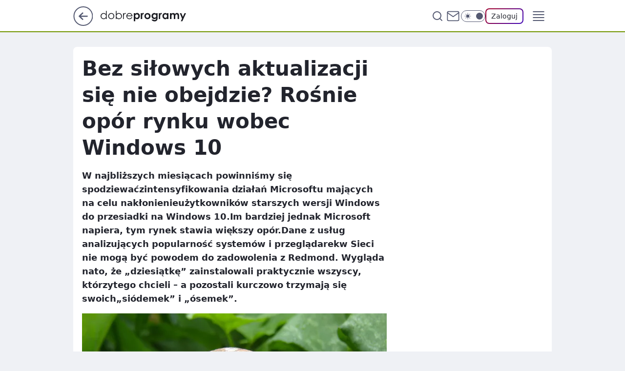

--- FILE ---
content_type: text/html
request_url: https://www.dobreprogramy.pl/bez-silowych-aktualizacji-sie-nie-obejdzie-rosnie-opor-rynku-wobec-windows-10,6628301900384385a
body_size: 24415
content:
<!DOCTYPE html><html lang="pl"><head><meta charSet="utf-8"/><meta http-equiv="x-ua-compatible" content="ie=edge"/><title data-react-helmet="true">Bez siłowych aktualizacji się nie obejdzie? Rośnie opór rynku wobec Windows 10</title><link rel="canonical" href="https://www.dobreprogramy.pl/bez-silowych-aktualizacji-sie-nie-obejdzie-rosnie-opor-rynku-wobec-windows-10,6628301900384385a" data-react-helmet="true"/><meta property="fb:app_id" content="1742181556037098"/><meta property="fb:pages" content="305335630685"/><meta property="og:site_name" content="dobreprogramy"/><meta property="og:locale" content="pl_PL"/><meta property="og:title" content="Bez siłowych aktualizacji się nie obejdzie? Rośnie opór rynku wobec Windows 10" data-react-helmet="true"/><meta property="og:description" content="W najbliższych miesiącach powinniśmy się spodziewaćzintensyfikowania działań Microsoftu mających na celu nakłonienieuży…" data-react-helmet="true"/><meta property="og:url" content="https://www.dobreprogramy.pl/bez-silowych-aktualizacji-sie-nie-obejdzie-rosnie-opor-rynku-wobec-windows-10,6628301900384385a" data-react-helmet="true"/><meta name="twitter:card" content="summary_large_image" data-react-helmet="true"/><meta name="twitter:title" content="Bez siłowych aktualizacji się nie obejdzie? Rośnie opór rynku wobec Windows 10" data-react-helmet="true"/><meta name="twitter:description" content="W najbliższych miesiącach powinniśmy się spodziewaćzintensyfikowania działań Microsoftu mających na celu nakłonienieuży…" data-react-helmet="true"/><meta property="og:type" content="article" data-react-helmet="true"/><meta property="og:article:published_time" content="2015-11-02T12:48:00.000Z" data-react-helmet="true"/><meta property="og:article:author" content="Adam Golański" data-react-helmet="true"/><meta property="og:article:tag" content="oprogramowanie" data-react-helmet="true"/><meta property="og:image" content="https://i.wpimg.pl/1200x630/img.dobreprogramy.pl/Images/News/63199/20151102135718_0.jpg" data-react-helmet="true"/><meta property="og:image:url" content="https://i.wpimg.pl/1200x630/img.dobreprogramy.pl/Images/News/63199/20151102135718_0.jpg" data-react-helmet="true"/><meta name="twitter:image" content="https://i.wpimg.pl/1200x630/img.dobreprogramy.pl/Images/News/63199/20151102135718_0.jpg" data-react-helmet="true"/><meta name="twitter:card" content="summary_large_image" data-react-helmet="true"/><meta name="robots" content="max-image-preview:large" data-react-helmet="true"/><meta name="twitter:site" content="@dobreprogramy"/><meta name="description" data-react-helmet="true" content="W najbliższych miesiącach powinniśmy się spodziewaćzintensyfikowania działań Microsoftu mających na celu nakłonienieuży…"/><meta name="title" data-react-helmet="true" content="Bez siłowych aktualizacji się nie obejdzie? Rośnie opór rynku wobec Windows 10"/><meta name="logo" content="https://www.dobreprogramy.pl/L2xvZ28uY1MZFCwBFw5uR1pMeB1UGitdVgY0VRoI"/><meta name="viewport" content="width=device-width, initial-scale=1"/><meta name="breakpoints" content="629, 1139, 1365"/><meta name="content-width" content="device-width, 630, 980, 1280"/><link rel="manifest" href="/site.webmanifest"/><meta name="mobile-web-app-capable" content="yes"/><meta name="apple-mobile-web-app-capable" content="yes"/><meta name="apple-mobile-web-app-status-bar-style" content="black-translucent"/><meta name="theme-color" content="var(--color-pea-500)"/><link rel="apple-touch-icon" href="/resources/icons/icon.png"/><link href="/assets/9952fc4/staticStyles.css" rel="preload" as="style"/><link href="/assets/9952fc4/defaultThemeStyles.css" rel="preload" as="style"/><link href="/assets/9952fc4/0a14e48c.css" rel="preload" as="style"/><link href="/assets/9952fc4/2d1306ed.css" rel="preload" as="style"/><link href="/assets/9952fc4/859ff33c.css" rel="preload" as="style"/><link href="https://www.dobreprogramy.pl/[base64]" rel="preload" as="script" crossorigin="anonymous"/><link href="https://www.wp.pl" rel="preconnect"/><link href="https://v.wpimg.pl" rel="preconnect"/><link href="https://www.googletagservices.com" rel="preconnect"/><link href="https://securepubads.g.doubleclick.net" rel="preconnect"/><link href="//connect.facebook.net" rel="dns-prefetch"/><link href="//cdn.pushpushgo.com" rel="dns-prefetch"/><link href="//ad.doubleclick.net" rel="dns-prefetch"/><link href="//pagead2.googlesyndication.com" rel="dns-prefetch"/><link href="//static.criteo.net" rel="dns-prefetch"/><link href="//fonts.googleapis.com" rel="dns-prefetch"/><link href="//fonts.gstatic.com" rel="dns-prefetch"/><link href="//c.amazon-adsystem.com" rel="dns-prefetch"/><link href="//bidder.criteo.com" rel="dns-prefetch"/><link href="//adx.adform.net" rel="dns-prefetch"/><link href="//fastlane.rubiconproject.com" rel="dns-prefetch"/><link href="//i.connectad.io" rel="dns-prefetch"/><link href="//hbopenbid.pubmatic.com" rel="dns-prefetch"/><link href="//htlb.casalemedia.com" rel="dns-prefetch"/><link href="//ib.adnxs.com" rel="dns-prefetch"/><link href="//ads.businessclick.com" rel="dns-prefetch"/><link href="//wirtualn-d.openx.net" rel="dns-prefetch"/><link href="//an.facebook.com" rel="dns-prefetch"/><link href="//a.teads.tv" rel="dns-prefetch"/><link href="//prebid-eu.creativecdn.com" rel="dns-prefetch"/><link rel="stylesheet" type="text/css" href="/assets/9952fc4/staticStyles.css"/><style id="inlineStyles">:root{--color-pea-50:#f5fbe1;--color-pea-100:#dbee9d;--color-pea-200:#8fbb01;--color-pea-300:#88ae04;--color-pea-400:#799e00;--color-pea-400-rgb:121, 158, 0;--color-pea-500:#729601;--color-pea-500-rgb:114, 150, 1;--color-pea-600:#6c8d00;--color-pea-700:#648300;--color-brand:var(--color-pea-500);--color-brand-rgb:var(--color-pea-500-rgb);--color-brand-lightened:#98c204;--color-brand-darkened:#759703;--color-brand-white:#f6fed7;--color-brand-link:var(--color-pea-500);--radius-brand:8px;}body.dark{--color-brand:var(--color-pea-400);--color-brand-rgb:var(--color-pea-400-rgb);--color-brand-link:var(--color-pea-200);}</style><link id="theme" rel="stylesheet" type="text/css" href="/assets/9952fc4/defaultThemeStyles.css"/><link rel="stylesheet" type="text/css" href="/assets/9952fc4/0a14e48c.css"/><link rel="stylesheet" type="text/css" href="/assets/9952fc4/2d1306ed.css"/><link rel="stylesheet" type="text/css" href="/assets/9952fc4/859ff33c.css"/><script src="https://www.dobreprogramy.pl/[base64]" crossorigin="anonymous"></script><script id="wpjslib-config">
          var screeningv2 = true;
          var WP = [];
          var wp_gaf_targeting = {"rv":"2","spin":"blxgvrgy","rekids":"237755","prefly":"1","advSlots":"006","ctype":"article","cid":"6628301900384385","cview":"","cuct":"","ccategory":"","REKtagi":"oprogramowanie","tmt":"","ciab":"IAB19,IAB-v3-620,IAB19-18","phtml":"www.dobreprogramy.pl/bez-silowych-aktualizacji-sie-nie-obejdzie-rosnie-opor-rynku-wobec-windows-10,6628301900384385a"};
          
          var rekid = '237755';
          var wp_sn = 'dobreprogramy';
          var wp_mobile = false;
          var wp_defer_vendors = 'siteReady';
          
          
          var wp_fb_id = null;
          var wp_push_notification_on = true;
          
          
          
          
  
  var wp_consent_color = 'var(--color-pea-500)'
  var wp_consent_logo = 'https://www.dobreprogramy.pl/logo.png'
  
  
  
  var wp_lang = 'pl';
  
          var wp_spa_config = {"platform":"desktop","payload":{"dot":{"ctype":"article","cplatform":"crisp","csystem":"ncr","cid":"6628301900384385","bunch":"Publication","cedtype":"news","cdate":"2015-11-02","ctags":"oprogramowanie","csource":"www.dobreprogramy.pl","cauthor":"Adam Golański","cpageno":1,"cpagemax":1,"ciab":"IAB19,IAB-v3-620,IAB19-18","ctlength":"3302","corigin":"","crepub":0,"cuct":"","href":"https://www.dobreprogramy.pl/bez-silowych-aktualizacji-sie-nie-obejdzie-rosnie-opor-rynku-wobec-windows-10,6628301900384385a","canonical":"https://www.dobreprogramy.pl/bez-silowych-aktualizacji-sie-nie-obejdzie-rosnie-opor-rynku-wobec-windows-10,6628301900384385a","darkmode":0}},"desktop":{"dot":{"base":"dobreprogramy","bunches":{"Home":"232275","Publication":"237755","Video":"237756","PublicationsListing":"237757","AppsIndex":"237763","AppsListing":"237763","App":"235655","AppPostDownload":"235662","AppThankYou":"235723","BlogsIndex":"237772","Blog":"237771","PublicationPremium":"240807","Gallery":"242492"}}},"mobile":{"dot":{"base":"dobreprogramy","bunches":{"Home":"234300","Publication":"237758","Video":"237759","PublicationsListing":"237760","AppsIndex":"237764","AppsListing":"237764","App":"235661","AppPostDownload":"235663","AppThankYou":"235663","BlogsIndex":"237774","Blog":"237773","PublicationPremium":"240808","Gallery":"242493"}}}};
          var TECH = true;
          
          wp_spa_config.payload.dot.layout = window.matchMedia('(min-width: 1366px)').matches ? 'wide' : 'narrow';
          window.matchMedia('(min-width: 1366px)').addEventListener('change', function(event) {
            wp_dot_addparams.layout = event.matches ? 'wide' : 'narrow';
          });
          
          var getPopoverAnchor = async () => document.querySelector('[data-role="onelogin-button"]');
          </script><meta name="gaf" content="blxgvrgy"/><script id="gaf-fallback">!function(e,f){try{if(!document.cookie.match('(^|;)\s*WPdp=([^;]*)')||/google/i.test(window.navigator.userAgent))return;f.WP=f.WP||[];f.wp_pvid=f.wp_pvid||(function(){var output='';while(output.length<20){output+=Math.random().toString(16).substr(2);output=output.substr(0,20)}return output})(20);var abtest=function(){function e(t){return!(null==t)&&"object"==typeof t&&!Array.isArray(t)&&0<Object.keys(t).length}var t="",r=f.wp_abtest;return e(r)&&(t=Object.entries(r).map(([r,t])=>{if(e(t))return Object.entries(t).map(([t,e])=>r+"|"+t+"|"+e).join(";")}).join(";")),t}();var r,s,c=[["https://www","dobreprogramy","pl/[base64]"].join('.'),["pvid="+f.wp_pvid,(s=e.cookie.match(/(^|;)\s*PWA_adbd\s*=\s*([^;]+)/),"PWA_adbd="+(s?s.pop():"0")),location.search.substring(1),(r=e.referrer,r&&"PWAref="+encodeURIComponent(r.replace(/^https?:\/\//,""))),f.wp_sn&&"sn="+f.wp_sn, abtest&&"abtest="+encodeURIComponent(abtest)].filter(Boolean).join("&")].join("/?");e.write('<scr'+'ipt src="'+c+'"><\/scr'+'ipt>')}catch(_){console.error(_)}}(document,window);</script><script crossorigin="anonymous" src="https://www.dobreprogramy.pl/[base64]" id="wpjslib6" type="module" async=""></script><link rel="alternate" type="application/rss+xml" title="Aktualności" href="/rss/aktualnosci"/></head><body data-blocked-scroll="false" class=""><div data-container="true" id="root"><div class="bLxgBaZk"><div class="bLxgBLYo"><div class="bLxgvrgE"></div></div><div><script>(function (querySelector, slotNumber, querySelectorAlternative, handleNativeAd, nativeAdComponentClass) {var WP = window.WP;var setNative;if (handleNativeAd) {if (nativeAdComponentClass) {setNative = handleNativeAd(nativeAdComponentClass);}else {setNative = handleNativeAd;}}else {setNative = function (data, onViewCallback) {if (!window.callbacksAf) {window.callbacksAf = {};}var slotData = {dataNative: data,onViewCallback: onViewCallback,};window.callbacksAf[slotNumber] = slotData;};}if (typeof querySelector !== 'undefined' && typeof WP !== 'undefined') {WP.push(function () {WP.gaf.registerSlot(slotNumber, querySelector, {setNative: setNative,alternativeSlot: querySelectorAlternative,});});}})('.bLxgvrgE', 6, '', null, '')</script></div></div><div class="bLxgBaZo"><div class="bLxgBLYs"><div class="bLxgvrgI"></div></div><div></div></div><div class="bLxgBbaP"><div class="bLxgBLZT"><div class="bLxgvrij"></div></div><div><script>(function (querySelector, slotNumber, querySelectorAlternative, handleNativeAd, nativeAdComponentClass) {var WP = window.WP;var setNative;if (handleNativeAd) {if (nativeAdComponentClass) {setNative = handleNativeAd(nativeAdComponentClass);}else {setNative = handleNativeAd;}}else {setNative = function (data, onViewCallback) {if (!window.callbacksAf) {window.callbacksAf = {};}var slotData = {dataNative: data,onViewCallback: onViewCallback,};window.callbacksAf[slotNumber] = slotData;};}if (typeof querySelector !== 'undefined' && typeof WP !== 'undefined') {WP.push(function () {WP.gaf.registerSlot(slotNumber, querySelector, {setNative: setNative,alternativeSlot: querySelectorAlternative,});});}})('.bLxgvrij', 89, '', null, '')</script></div></div><div class="blxgvrgyh"></div><div class="Nar"><header class="Xbf" data-st-area="header"><div class="Xb"><div class="B7b"><a href="https://www.wp.pl/?src01=20804" class="B7hx cHJldmVudENC" data-st-area="goToSG" target="_blank" rel="noopener"><svg xmlns="http://www.w3.org/2000/svg" width="41" height="40" fill="none" class="B7h1"><circle cx="20.447" cy="20" r="19" fill="transparent" stroke="currentColor" stroke-width="2"></circle><path fill="currentColor" d="m18.5 12.682-.166.133-6.855 6.472a1 1 0 0 0-.089.099l.117-.126q-.087.082-.155.175l-.103.167-.075.179q-.06.178-.06.374l.016.193.053.208.08.178.103.16.115.131 6.853 6.47a1.4 1.4 0 0 0 1.897 0 1.213 1.213 0 0 0 .141-1.634l-.14-.157-4.537-4.283H28.44c.741 0 1.342-.566 1.342-1.266 0-.635-.496-1.162-1.143-1.252l-.199-.014-12.744-.001 4.536-4.281c.472-.445.519-1.14.141-1.634l-.14-.158a1.4 1.4 0 0 0-1.55-.237z"></path></svg></a></div><div class="Xbh"><a href="/" class="E5of cHJldmVudENC" title="dobreprogramy"><svg class="header__siteLogo Xbj"><use href="/resources/siteLogo.svg#root"></use></svg></a></div><ul class="BXhf"><li class="D3ll"><div class="D3ln"><span class="HPvt HPvh HPvb"><a href="/programy,windows" class="FXa7 FXql D3a7 E5of cHJldmVudENC">Programy</a></span></div></li><li class="D3ll"><div class="D3ln"><span class="HPvt HPvh HPvb"><a href="https://polygamia.pl/" class="FXa7 FXql D3a7 E5of cHJldmVudENC" target="_blank" rel="noopener">Gry</a></span></div></li><li class="D3ll"><div class="D3ln"><span class="HPvt HPvh HPvb"><a href="https://forum.dobreprogramy.pl/" class="FXa7 FXql D3a7 E5of cHJldmVudENC" target="_blank" rel="noopener">Forum</a></span></div></li><li class="D3ll"><div class="D3ln"><span class="HPvt HPvh HPvb"><a href="oprogramowanie,temat,6025192534766209" class="FXa7 FXql D3a7 E5of cHJldmVudENC">Newsy</a></span></div></li><li class="D3ll"><div class="D3ln"><span class="HPvt HPvh HPvb"><a href="/dostales-dziwny-sms-lub-telefon-daj-nam-znac-ostrzezemy-innych,6859066034784928a" class="FXa7 FXqj FXql D3a7 E5of cHJldmVudENC">Zgłoś oszustwo</a></span></div></li><li class="D3ll"><div class="D3ln"><span class="HPvt HPvh HPvb"><a href="https://cyfrowibezpieczni.wp.pl/" class="FXa7 FXql D3a7 E5of cHJldmVudENC" target="_blank" rel="noopener">Cyfrowi Bezpieczni</a></span></div></li></ul><div class="B5ht"><div class="B5hv"><div class="Zb3 Zbz"><div class="Zb5"><div class="Zb7"><input type="text" class="Zb9" placeholder="Szukaj w dobreprogramy" value=""/><button type="button" class="HHb HHof Zcb" aria-label="Szukaj"><svg xmlns="http://www.w3.org/2000/svg" fill="none" stroke="currentColor" stroke-linecap="round" stroke-linejoin="round" stroke-width="2" viewBox="0 0 24 24" class="Zbd"><circle cx="11" cy="11" r="8"></circle><path d="m21 21-4.35-4.35"></path></svg></button></div></div></div></div><a href="https://poczta.wp.pl/login/login.html" class="cHJldmVudENC"><svg xmlns="http://www.w3.org/2000/svg" fill="none" viewBox="0 0 32 32" class="B5bd"><path stroke="currentColor" stroke-linecap="round" stroke-linejoin="round" stroke-width="1.8" d="M6.66 6.66h18.68a2.34 2.34 0 0 1 2.335 2.334v14.012a2.34 2.34 0 0 1-2.335 2.335H6.66a2.34 2.34 0 0 1-2.335-2.335V8.994A2.34 2.34 0 0 1 6.66 6.66"></path><path stroke="currentColor" stroke-linecap="round" stroke-linejoin="round" stroke-width="1.8" d="M27.676 8.994 16 17.168 4.324 8.994"></path></svg></a><div class="B5bv"><div><input type="checkbox" class="ARc5" id="darkModeCheckbox"/><label class="ARa-" for="darkModeCheckbox"><div class="ARc7"><svg xmlns="http://www.w3.org/2000/svg" fill="currentColor" viewBox="0 0 16 16" class="ARc9 ARc-"><path d="M15.293 11.293A8 8 0 0 1 4.707.707a8.001 8.001 0 1 0 10.586 10.586"></path></svg><svg xmlns="http://www.w3.org/2000/svg" fill="currentColor" viewBox="0 0 30 30" class="ARc9"><path d="M14.984.986A1 1 0 0 0 14 2v3a1 1 0 1 0 2 0V2A1 1 0 0 0 14.984.986M5.797 4.8a1 1 0 0 0-.695 1.717l2.12 2.12a1 1 0 1 0 1.415-1.413L6.516 5.102a1 1 0 0 0-.72-.303m18.375 0a1 1 0 0 0-.688.303l-2.12 2.12a1 1 0 1 0 1.413 1.415l2.121-2.121a1 1 0 0 0-.726-1.717M15 8a7 7 0 0 0-7 7 7 7 0 0 0 7 7 7 7 0 0 0 7-7 7 7 0 0 0-7-7M2 14a1 1 0 1 0 0 2h3a1 1 0 1 0 0-2zm23 0a1 1 0 1 0 0 2h3a1 1 0 1 0 0-2zM7.91 21.06a1 1 0 0 0-.687.303l-2.121 2.121a1 1 0 1 0 1.414 1.414l2.12-2.12a1 1 0 0 0-.726-1.717m14.15 0a1 1 0 0 0-.697 1.717l2.121 2.121a1 1 0 1 0 1.414-1.414l-2.12-2.12a1 1 0 0 0-.717-.303m-7.076 2.926A1 1 0 0 0 14 25v3a1 1 0 1 0 2 0v-3a1 1 0 0 0-1.016-1.014"></path></svg></div><div class="ARdd"></div></label></div></div><div class="JJcj"><button type="button" class="HHb HHof D-d9" aria-label="Zaloguj się" data-role="onelogin-button"><span class="HPwx D-l3 HPvh">Zaloguj</span></button><div class="JJch"></div></div></div><div class="Xbp"><div role="button" tabindex="0" aria-label="Menu" class="AHcn"><svg xmlns="http://www.w3.org/2000/svg" fill="none" viewBox="0 0 32 32"><path stroke="currentColor" stroke-linecap="round" stroke-linejoin="round" stroke-width="1.8" d="M5 19h22M5 13h22M5 7h22M5 25h22"></path></svg></div><div class="CBif"><aside class="CBin"><div class="CBip"><div class="Zb3 Zb1"><div class="Zb5"><div class="Zb7"><input type="text" class="Zb9" placeholder="Szukaj w dobreprogramy" value=""/><div class="Zcb"><svg xmlns="http://www.w3.org/2000/svg" fill="none" stroke="currentColor" stroke-linecap="round" stroke-linejoin="round" stroke-width="2" viewBox="0 0 24 24" class="Zbd"><circle cx="11" cy="11" r="8"></circle><path d="m21 21-4.35-4.35"></path></svg></div></div></div></div><nav class="CBij"><ul class="EBhf"><li class="EBl-"><span class="EBln"><div class="EBl9"><a href="/programy,windows" class="FXa7 EBa7 E5of cHJldmVudENC">Programy</a></div></span></li><li class="EBl-"><span class="EBln"><div class="EBl9"><a href="https://polygamia.pl/" class="FXa7 EBa7 E5of cHJldmVudENC" target="_blank" rel="noopener">Gry</a></div></span></li><li class="EBl-"><span class="EBln"><div class="EBl9"><a href="https://forum.dobreprogramy.pl/" class="FXa7 EBa7 E5of cHJldmVudENC" target="_blank" rel="noopener">Forum</a></div></span></li><li class="EBl-"><span class="EBln"><div class="EBl9"><a href="oprogramowanie,temat,6025192534766209" class="FXa7 EBa7 E5of cHJldmVudENC">Newsy</a></div></span></li><li class="EBl-"><span class="EBln"><div class="EBl9"><a href="/dostales-dziwny-sms-lub-telefon-daj-nam-znac-ostrzezemy-innych,6859066034784928a" class="FXa7 FXqj EBa7 E5of cHJldmVudENC">Zgłoś oszustwo</a></div></span></li><li class="EBl-"><span class="EBln"><div class="EBl9"><a href="https://cyfrowibezpieczni.wp.pl/" class="FXa7 EBa7 E5of cHJldmVudENC" target="_blank" rel="noopener">Cyfrowi Bezpieczni</a></div></span></li></ul></nav></div></aside></div></div></div><div id="loading-bar" class="BZhh"></div></header></div><div class="bLxgyUbV"></div><div class="Nan"><div class="Jad"><div><div class="bLxgyjcR"></div></div></div></div><div class="bLxgyUbY"></div><main class="CFat wpp-floating"><article id="main-content" data-st-area="article-article"><div class="ILpd"><!--$--><div class="ILzp AXdn"><div><div class="HLgl"><h1 class="HLbf">Bez siłowych aktualizacji się nie obejdzie? Rośnie opór rynku wobec Windows 10</h1><div class="VTf7 READABLE_BY_TTS_CLASS"><p>W najbliższych miesiącach powinniśmy się spodziewaćzintensyfikowania działań Microsoftu mających na celu nakłonienieużytkowników starszych wersji Windows do przesiadki na Windows 10.Im bardziej jednak Microsoft napiera, tym rynek stawia większy opór.Dane z usług analizujących popularność systemów i przeglądarekw Sieci nie mogą być powodem do zadowolenia z Redmond. Wygląda nato, że „dziesiątkę” zainstalowali praktycznie wszyscy, którzytego chcieli – a pozostali kurczowo trzymają się swoich„siódemek” i „ósemek”.</p></div></div></div><div class="HLgn"><div class="Bd"><div class="Bb EPm5"><picture><source media="(max-width: 629px)" srcSet="https://v.wpimg.pl/MThfMC5qYjUJBDtwGgpvIEpcbypcU2F2HUR3YRpHf20QVXh3GhggM0YCIiFHFD0mBwE_IlgIYyQESQQuVBYoJ0coKDRGXntnWV90bAdBfGFZV31xBEJ4Y1leEnMbGz0zShs"/><source media="(min-width: 630px) and (max-width: 1139px)" srcSet="https://v.wpimg.pl/MThfMC5qYjUJBDtwGgpvIEpcbypcU2F2HUR3YRpHfWwQVXlxGhggM0YCIiFHFD0mBwE_IlgIYyQESQQuVBYoJ0coKDRGXntnWV90bAdBfGFZV31xBEJ4Y1leEnMbGz0zShs"/><source media="(min-width: 1140px) and (max-width: 1365px)" srcSet="https://v.wpimg.pl/MThfMC5qYjUJBDtwGgpvIEpcbypcU2F2HUR3YRpHf2AQVXhyGhggM0YCIiFHFD0mBwE_IlgIYyQESQQuVBYoJ0coKDRGXntnWV90bAdBfGFZV31xBEJ4Y1leEnMbGz0zShs"/><source media="(min-width: 1366px)" srcSet="https://v.wpimg.pl/MThfMC5qYjUJBDtwGgpvIEpcbypcU2F2HUR3YRpIfmwQU397GhggM0YCIiFHFD0mBwE_IlgIYyQESQQuVBYoJ0coKDRGXntnWV90bAdBfGFZV31xBEJ4Y1leEnMbGz0zShs"/><img src="https://v.wpimg.pl/NzE4XzAuYRskVi5Jbg5sDmcOehMoV2JYMBZiWG5EfEJ1THcTLBJgHipWKh8xByEdN1U1A28FIlUMWTkdJAZhNCBDK1V3Rn9DfBtqSnBAf0t1BmlJdEJ_QhoEdhAxEmwH" alt="Bez siłowych aktualizacji się nie obejdzie? Rośnie opór rynku wobec Windows 10" loading="eager" class="PTax KBh5"/></picture></div></div></div><footer class="HJat"><div class="PBat"><div class="PBsv"><svg xmlns="http://www.w3.org/2000/svg" fill="none" stroke="currentColor" viewBox="0 0 46 46" class="H3ax H3x7"><circle cx="23" cy="23" r="22.5" stroke="none"></circle><path stroke-linecap="round" stroke-width="2" d="M13 32v-2a5 5 0 0 1 5-5h10a5 5 0 0 1 5 5v2m-5-16a5 5 0 1 1-10 0 5 5 0 0 1 10 0Z"></path></svg></div><div><span class="HPwv HPvh HPvd"><a href="/adam-golanski,autor,6624030889777281" class="PBagx E5of cHJldmVudENC" title="Adam Golański">Adam Golański</a></span></div><p class="HPwx O9an9 HPvh"><time dateTime="2015-11-02T12:48:00.000Z">2 listopada 2015, 13:48</time></p></div><div class="HJnt"><div class="ABd"><button class="HHu7 HHb I5aat I5aaz" type="button" aria-label="Zapisz na później"><div class="HHbd HHuv"><svg xmlns="http://www.w3.org/2000/svg" fill="none" stroke="currentColor" viewBox="0 0 16 16" class="B1bd"><path stroke-linecap="round" stroke-linejoin="round" d="M12.667 14 8 10.667 3.333 14V3.333A1.333 1.333 0 0 1 4.667 2h6.666a1.333 1.333 0 0 1 1.334 1.333z"></path></svg></div><div><div class="HHa-">ZAPISZ</div></div></button></div><div class="JJcj"><button class="HHu7 HHb I5aat I5aaz" type="button" aria-label="UDOSTĘPNIJ"><div class="HHbd HHuv"><svg xmlns="http://www.w3.org/2000/svg" fill="none" stroke="currentColor" viewBox="0 0 16 16"><path stroke-linecap="round" stroke-linejoin="round" d="M12 5.333a2 2 0 1 0 0-4 2 2 0 0 0 0 4M4 10a2 2 0 1 0 0-4 2 2 0 0 0 0 4m8 4.667a2 2 0 1 0 0-4 2 2 0 0 0 0 4m-6.273-5.66 4.553 2.653m-.007-7.32L5.727 6.993"></path></svg></div><div><div class="HHa-">UDOSTĘPNIJ</div></div></button><div class="JJch"></div></div><button class="HHu7 HHb I5aat I5aaz" type="button" aria-label="Liczba komentarzy" title="Przejdź do komentarzy"><div class="HHbd HHuv"><svg xmlns="http://www.w3.org/2000/svg" fill="none" stroke="currentColor" viewBox="0 0 14 14"><path stroke-linecap="round" stroke-linejoin="round" d="M13 6.667a5.6 5.6 0 0 1-.6 2.533 5.67 5.67 0 0 1-5.067 3.133 5.6 5.6 0 0 1-2.533-.6L1 13l1.267-3.8a5.6 5.6 0 0 1-.6-2.533A5.67 5.67 0 0 1 4.8 1.6 5.6 5.6 0 0 1 7.333 1h.334A5.653 5.653 0 0 1 13 6.333z"></path></svg></div><div><div class="HHa-">161</div></div></button></div></footer></div><div class="ILdp AXdp"><style>.bLxgAqbp{
    min-height: inherit;
    height: inherit;
    position: inherit;
    display: inherit;
    flex: 0 0 100%;
  }</style><div class="bLxgwcgR C5j1 Hj Hn Hl"><div><script>(function (slotNumber, querySelector, optionsRaw) {
    var WP = window.WP;
    var options = optionsRaw && JSON.parse(optionsRaw);
    WP.push(function () {
        WP.gaf.registerPlaceholder(slotNumber, querySelector, options);
    });
}(67, '.bLxgwcgR' , '{"fixed":true,"sticky":false,"durable":true}'))</script></div><div class="bLxgAqbp"><style>.bLxgBbat, .bLxgBLZx {
    min-height: inherit;
    height: inherit;
    position: inherit;
    display: inherit;
    flex: 0 0 100%;
  }</style><div class="bLxgBbat"><div class="bLxgBLZx"><div class="bLxgvrhN"></div></div><div><script>(function (querySelector, slotNumber, querySelectorAlternative, handleNativeAd, nativeAdComponentClass) {var WP = window.WP;var setNative;if (handleNativeAd) {if (nativeAdComponentClass) {setNative = handleNativeAd(nativeAdComponentClass);}else {setNative = handleNativeAd;}}else {setNative = function (data, onViewCallback) {if (!window.callbacksAf) {window.callbacksAf = {};}var slotData = {dataNative: data,onViewCallback: onViewCallback,};window.callbacksAf[slotNumber] = slotData;};}if (typeof querySelector !== 'undefined' && typeof WP !== 'undefined') {WP.push(function () {WP.gaf.registerSlot(slotNumber, querySelector, {setNative: setNative,alternativeSlot: querySelectorAlternative,});});}})('.bLxgvrhN', 67, '', null, '')</script></div></div></div></div><style>.bLxgAqaK{
    min-height: inherit;
    height: inherit;
    position: inherit;
    display: inherit;
    flex: 0 0 100%;
  }</style><div class="bLxgwcgm Hj Hz Hl"><div><script>(function (slotNumber, querySelector, optionsRaw) {
    var WP = window.WP;
    var options = optionsRaw && JSON.parse(optionsRaw);
    WP.push(function () {
        WP.gaf.registerPlaceholder(slotNumber, querySelector, options);
    });
}(36, '.bLxgwcgm' , '{"fixed":true,"sticky":true,"durable":false,"top":90}'))</script></div><div class="bLxgAqaK"><style>.bLxgBaZO, .bLxgBLYS {
    min-height: inherit;
    height: inherit;
    position: inherit;
    display: inherit;
    flex: 0 0 100%;
  }</style><div class="bLxgBaZO"><div class="bLxgBLYS"><div class="bLxgvrhi"></div></div><div><script>(function (querySelector, slotNumber, querySelectorAlternative, handleNativeAd, nativeAdComponentClass) {var WP = window.WP;var setNative;if (handleNativeAd) {if (nativeAdComponentClass) {setNative = handleNativeAd(nativeAdComponentClass);}else {setNative = handleNativeAd;}}else {setNative = function (data, onViewCallback) {if (!window.callbacksAf) {window.callbacksAf = {};}var slotData = {dataNative: data,onViewCallback: onViewCallback,};window.callbacksAf[slotNumber] = slotData;};}if (typeof querySelector !== 'undefined' && typeof WP !== 'undefined') {WP.push(function () {WP.gaf.registerSlot(slotNumber, querySelector, {setNative: setNative,alternativeSlot: querySelectorAlternative,});});}})('.bLxgvrhi', 36, '', null, '')</script></div></div></div></div></div><!--/$--><div class="ILzl ATdh"><style>.bLxgAqaB{
    min-height: inherit;
    height: inherit;
    position: inherit;
    display: inherit;
    flex: 0 0 100%;
  }</style><div class="bLxgwcgd Hj Hz Hl"><div><script>(function (slotNumber, querySelector, optionsRaw) {
    var WP = window.WP;
    var options = optionsRaw && JSON.parse(optionsRaw);
    WP.push(function () {
        WP.gaf.registerPlaceholder(slotNumber, querySelector, options);
    });
}(27, '.bLxgwcgd' , '{"fixed":true,"sticky":true,"durable":false,"top":90}'))</script></div><div class="bLxgAqaB"><style>.bLxgBaZF, .bLxgBLYJ {
    min-height: inherit;
    height: inherit;
    position: inherit;
    display: inherit;
    flex: 0 0 100%;
  }</style><div class="bLxgBaZF"><div class="bLxgBLYJ"><div class="bLxgvrgZ"></div></div><div><script>(function (querySelector, slotNumber, querySelectorAlternative, handleNativeAd, nativeAdComponentClass) {var WP = window.WP;var setNative;if (handleNativeAd) {if (nativeAdComponentClass) {setNative = handleNativeAd(nativeAdComponentClass);}else {setNative = handleNativeAd;}}else {setNative = function (data, onViewCallback) {if (!window.callbacksAf) {window.callbacksAf = {};}var slotData = {dataNative: data,onViewCallback: onViewCallback,};window.callbacksAf[slotNumber] = slotData;};}if (typeof querySelector !== 'undefined' && typeof WP !== 'undefined') {WP.push(function () {WP.gaf.registerSlot(slotNumber, querySelector, {setNative: setNative,alternativeSlot: querySelectorAlternative,});});}})('.bLxgvrgZ', 27, '', null, '')</script></div></div></div></div></div><div class="BBel"><style>.bLxgAqad{
    min-height: inherit;
    height: inherit;
    position: inherit;
    display: inherit;
    flex: 0 0 100%;
  }</style><div class="bLxgwcfF BBen Hj Hv"><div><script>(function (slotNumber, querySelector, optionsRaw) {
    var WP = window.WP;
    var options = optionsRaw && JSON.parse(optionsRaw);
    WP.push(function () {
        WP.gaf.registerPlaceholder(slotNumber, querySelector, options);
    });
}(3, '.bLxgwcfF' , '{"fixed":true,"sticky":false,"durable":false}'))</script></div><img class="bLxgwNeJ" src="https://v.wpimg.pl/ZXJfd3AudTkrBBIAbg54LGhcRlAxHQUrPgJGH2MAeGJoSQ1eIBI_K2UHAEVuBTY5KQMMXC0RPyoVERQdMgM9ejc"/><div class="bLxgAqad"><style>.bLxgBaZh, .bLxgBLYl {
    min-height: inherit;
    height: inherit;
    position: inherit;
    display: inherit;
    flex: 0 0 100%;
  }</style><div class="bLxgBaZh"><div class="bLxgBLYl"><div class="bLxgvrgB"></div></div><div><script>(function (querySelector, slotNumber, querySelectorAlternative, handleNativeAd, nativeAdComponentClass) {var WP = window.WP;var setNative;if (handleNativeAd) {if (nativeAdComponentClass) {setNative = handleNativeAd(nativeAdComponentClass);}else {setNative = handleNativeAd;}}else {setNative = function (data, onViewCallback) {if (!window.callbacksAf) {window.callbacksAf = {};}var slotData = {dataNative: data,onViewCallback: onViewCallback,};window.callbacksAf[slotNumber] = slotData;};}if (typeof querySelector !== 'undefined' && typeof WP !== 'undefined') {WP.push(function () {WP.gaf.registerSlot(slotNumber, querySelector, {setNative: setNative,alternativeSlot: querySelectorAlternative,});});}})('.bLxgvrgB', 3, '.bLxgyjcR', null, '')</script></div></div></div></div></div><!--$--><div class="ILzn"><div class="VTf7 READABLE_BY_TTS_CLASS"><p>Zapowiadało się wszystko znakomicie. Jak wynikało z danych NetApplications, w sierpniu, dzięki łatwej w przeprowadzeniu idarmowej aktualizacji, odsetek użytkowników Windows 10 wzrósł z0,39% do 5,21% (wzrost o 4,82 p.proc). Dzięki temu nowy system wmiesiąc przerósł w popularności Windows 8 (ale nie Windows 8.1).</p></div><div class="VTf7 READABLE_BY_TTS_CLASS"><p>We wrześniu Windows 10 rosło dalej, ale już nie tak szybko,kończąc miesiąc z udziałem na poziomie 6,63%, tj. wzrostem o 1,42p.proc. Odbyło się to przede wszystkim kosztem popularnościWindows 7, które w miesiąc straciło 1,14 p.proc., (z 57,67% do56,53%) oraz Windows 8.1, które straciło 0,67 p.proc. (z 11,39% do10,72%). Co ciekawe, nieco umocniła się pozycja Windows 8, którezyskało 0,04 p.proc (z 2,56% do 2,60%), oraz Windows XP, którezyskało 0,07 p.proc. (z 12,14% do 12,21%).</p></div><div class="VTf7 READABLE_BY_TTS_CLASS"><p>document.getElementById(&quot;na635820656328360000&quot;).src=&quot;http://netmarketshare.com/report.aspx?qprid=11&quot;+String.fromCharCode(38)+&quot;qptimeframe=M&quot;+String.fromCharCode(38)+&quot;qpsp=199&quot;+String.fromCharCode(38)+&quot;qpnp=3&quot;+String.fromCharCode(38)+&quot;qpch=350&quot;+String.fromCharCode(38)+&quot;qpdt=1&quot;+String.fromCharCode(38)+&quot;qpct=4&quot;+String.fromCharCode(38)+&quot;qpcustomb=0&quot;+String.fromCharCode(38)+&quot;qpcd=1&quot;+String.fromCharCode(38)+&quot;qpcid=fw139164&quot;+String.fromCharCode(38)+&quot;qpf=16&quot;+String.fromCharCode(38)+&quot;qpwidth=600&quot;+String.fromCharCode(38)+&quot;qpdisplay=1111&quot;+String.fromCharCode(38)+&quot;qpmr=10&quot;+String.fromCharCode(38)+&quot;site=&quot;+window.location.hostnameW październiku tempo wzrostu popularności „dziesiątki”zmalało jeszcze bardziej. Teraz, wg Net Applications, z systemu tegokorzysta 7,94% – wzrost o 1,31 p.proc. Zarazem popularnośćWindows 7 zmalała już tylko o 0,82 p.proc, do poziomu 55,71%.Jeszcze mocniej trzymają się swoich systemów fani Windows 8/8.1.Ten pierwszy trzyma się na poziomie 2,54%, a drugi 10,68%. Nieinaczej jest w wypadku Windows XP, który najwyraźniej bardzo powoliprzechodzi do lamusa. Wciąż korzysta z niego 11,68% użytkowników.</p></div><style>.bLxgAqaf{
    min-height: inherit;
    height: inherit;
    position: inherit;
    display: inherit;
    flex: 0 0 100%;
  }</style><div class="bLxgwcfH M5akn Hj Hr"><div><script>(function (slotNumber, querySelector, optionsRaw) {
    var WP = window.WP;
    var options = optionsRaw && JSON.parse(optionsRaw);
    WP.push(function () {
        WP.gaf.registerPlaceholder(slotNumber, querySelector, options);
    });
}(5, '.bLxgwcfH' , '{"fixed":false,"sticky":false,"durable":false}'))</script></div><img class="bLxgwNeL" src="https://v.wpimg.pl/ZXJfd3AudTkrBBIAbg54LGhcRlAxHQUrPgJGH2MAeGJoSQ1eIBI_K2UHAEVuBTY5KQMMXC0RPyoVERQdMgM9ejc"/><div class="bLxgAqaf"><style>.bLxgBaZj, .bLxgBLYn {
    min-height: inherit;
    height: inherit;
    position: inherit;
    display: inherit;
    flex: 0 0 100%;
  }</style><div class="bLxgBaZj"><div class="bLxgBLYn"><div class="bLxgvrgD"></div></div><div><script>(function (querySelector, slotNumber, querySelectorAlternative, handleNativeAd, nativeAdComponentClass) {var WP = window.WP;var setNative;if (handleNativeAd) {if (nativeAdComponentClass) {setNative = handleNativeAd(nativeAdComponentClass);}else {setNative = handleNativeAd;}}else {setNative = function (data, onViewCallback) {if (!window.callbacksAf) {window.callbacksAf = {};}var slotData = {dataNative: data,onViewCallback: onViewCallback,};window.callbacksAf[slotNumber] = slotData;};}if (typeof querySelector !== 'undefined' && typeof WP !== 'undefined') {WP.push(function () {WP.gaf.registerSlot(slotNumber, querySelector, {setNative: setNative,alternativeSlot: querySelectorAlternative,});});}})('.bLxgvrgD', 5, '', null, '')</script></div></div></div></div><div class="VTf7 READABLE_BY_TTS_CLASS"><p>Ciekawie wygląda to w porównaniu do tego, z jakim entuzjazmemprzyjmowano Windows 7. Po pierwszym miesiącu od premiery system tenmiał 6,2% rynku, po drugim 8,3%, po trzecim już 10,5%. Na szczęściedla Microsoftu, rynkowe wyniki „dziesiątki” nie wyglądają takźle, jak było to w wypadku Windows Vista czy Windows 8 – alemarzenia o spektakularnym sukcesie raczej nie zostaną zrealizowane.</p></div><div class="VTf7 READABLE_BY_TTS_CLASS"><p>Oczywiście wciąż może się to zmienić wraz z aktualizacją<a href="http://www.dobreprogramy.pl/Windows-10-Redstone-bedzie-tym-czym-byl-Windows-8.1-dla-Windowsa-8,News,67212.html"><span data-last-word>Threshold2</span></a>, zapowiadaną na <a href="http://answers.microsoft.com/en-us/insider/forum/insider_wintp-insider_cortana/when-will-conrtana-available-in-india/b875cfba-6c2f-4f2d-82cd-0a56e98ed857?auth=1"><span data-last-word>10listopada</span></a>, ale czy garść usprawnień interfejsu użytkownika iintegracja ze Skype wystarczą, by zmienić wstrzemięźliwenastawienie użytkowników? Działania Microsoftu, zmierzające do<a href="http://www.dobreprogramy.pl/Windows-10-trafi-do-Windows-Update-i-bedzie-zalecana-aktualizacja,News,67740.html"><span data-last-word>bardziejaktywnego</span></a> forsowania aktualizacji sugerują, że nawet w Redmonddo końca się w to nie wierzy.</p></div></div><div class="ILdp"><div class="ATdj"><div class="J7dj"><div class="J7h9"><h3 class="J7bf">Programy</h3><div class="JJcj"><button type="button" tabindex="0" class="JZac1">Aktualizacje<div class="JZxn"><svg xmlns="http://www.w3.org/2000/svg" width="24" height="24" fill="currentColor" viewBox="0 0 24 14.133"><path d="M12 9.359 3.021.38a1.32 1.32 0 0 0-1.854 0l-.777.781a1.43 1.43 0 0 0-.39.927 1.55 1.55 0 0 0 .39.976l10.687 10.687a1.32 1.32 0 0 0 1.854 0L23.618 3.064a1.32 1.32 0 0 0 0-1.854l-.781-.781a1.27 1.27 0 0 0-1.854 0Z"></path></svg></div></button><div class="JJch"></div></div></div><div class="PJaop J7pb"><div class="PLaor"></div><div class="PLaor"></div><div class="PLaor"></div><div class="PLaor"></div></div><span class="HPvv J7kz HPvh HPvb"><a href="/programy,windows,aktualizacje" class="J7id E5of cHJldmVudENC">Zobacz więcej <svg xmlns="http://www.w3.org/2000/svg" fill="currentColor" viewBox="0 0 14 24" class="J7cv"><path d="M9.48 11.648a.5.5 0 0 1 0 .704L.7 21.195a1 1 0 0 0 0 1.41l.676.68a1 1 0 0 0 1.419 0L13.3 12.705a1 1 0 0 0 0-1.41L2.795.715a1 1 0 0 0-1.42 0l-.675.68a1 1 0 0 0 0 1.41z"></path></svg></a></span></div></div><div class="Lb"><div class="Laf"><style>.bLxgAqaL{
    min-height: inherit;
    height: inherit;
    position: inherit;
    display: inherit;
    flex: 0 0 100%;
  }</style><div class="bLxgwcgn Lah Hj Hz Hl"><div><script>(function (slotNumber, querySelector, optionsRaw) {
    var WP = window.WP;
    var options = optionsRaw && JSON.parse(optionsRaw);
    WP.push(function () {
        WP.gaf.registerPlaceholder(slotNumber, querySelector, options);
    });
}(37, '.bLxgwcgn' , '{"fixed":true,"sticky":true,"durable":false,"top":90}'))</script></div><div class="bLxgAqaL"><style>.bLxgBaZP, .bLxgBLYT {
    min-height: inherit;
    height: inherit;
    position: inherit;
    display: inherit;
    flex: 0 0 100%;
  }</style><div class="bLxgBaZP"><div class="bLxgBLYT"><div class="bLxgvrhj"></div></div><div><script>(function (querySelector, slotNumber, querySelectorAlternative, handleNativeAd, nativeAdComponentClass) {var WP = window.WP;var setNative;if (handleNativeAd) {if (nativeAdComponentClass) {setNative = handleNativeAd(nativeAdComponentClass);}else {setNative = handleNativeAd;}}else {setNative = function (data, onViewCallback) {if (!window.callbacksAf) {window.callbacksAf = {};}var slotData = {dataNative: data,onViewCallback: onViewCallback,};window.callbacksAf[slotNumber] = slotData;};}if (typeof querySelector !== 'undefined' && typeof WP !== 'undefined') {WP.push(function () {WP.gaf.registerSlot(slotNumber, querySelector, {setNative: setNative,alternativeSlot: querySelectorAlternative,});});}})('.bLxgvrhj', 37, '', null, '')</script></div></div></div></div></div></div></div><!--/$--></div><span></span></article><!--$--><div class="ETb"><div class="ILpd"><div class="ILzn ETf7"><div class="A9d-"><span class="HPvt A9eb HPvh">Źródło artykułu<!-- -->:</span><a href="https://www.dobreprogramy.pl" class="A9ed cHJldmVudENC">www.dobreprogramy.pl</a></div><div class="FDo7"><div class="I9aa-" data-st-area="article-tags"><a href="/oprogramowanie,temat,6025192534766209" class="E5of cHJldmVudENC" title="oprogramowanie"><span class="ITzz">oprogramowanie</span></a></div><button class="HHu7 HHb I5aat I5aaz" type="button" aria-label="Liczba komentarzy" title="Przejdź do komentarzy"><div class="HHbd HHuv"><svg xmlns="http://www.w3.org/2000/svg" fill="none" stroke="currentColor" viewBox="0 0 14 14"><path stroke-linecap="round" stroke-linejoin="round" d="M13 6.667a5.6 5.6 0 0 1-.6 2.533 5.67 5.67 0 0 1-5.067 3.133 5.6 5.6 0 0 1-2.533-.6L1 13l1.267-3.8a5.6 5.6 0 0 1-.6-2.533A5.67 5.67 0 0 1 4.8 1.6 5.6 5.6 0 0 1 7.333 1h.334A5.653 5.653 0 0 1 13 6.333z"></path></svg></div><div><div class="HHa-">161</div></div></button></div></div></div><style>.bLxgAqap{
    min-height: inherit;
    height: inherit;
    position: inherit;
    display: inherit;
    flex: 0 0 100%;
  }</style><div class="bLxgwcfR C5jz Hj Hv"><div><script>(function (slotNumber, querySelector, optionsRaw) {
    var WP = window.WP;
    var options = optionsRaw && JSON.parse(optionsRaw);
    WP.push(function () {
        WP.gaf.registerPlaceholder(slotNumber, querySelector, options);
    });
}(15, '.bLxgwcfR' , '{"fixed":true,"sticky":false,"durable":false}'))</script></div><img class="bLxgwNeV" src="https://v.wpimg.pl/ZXJfd3AudTkrBBIAbg54LGhcRlAxHQUrPgJGH2MAeGJoSQ1eIBI_K2UHAEVuBTY5KQMMXC0RPyoVERQdMgM9ejc"/><div class="bLxgAqap"><style>.bLxgBaZt, .bLxgBLYx {
    min-height: inherit;
    height: inherit;
    position: inherit;
    display: inherit;
    flex: 0 0 100%;
  }</style><div class="bLxgBaZt"><div class="bLxgBLYx"><div class="bLxgvrgN"></div></div><div><script>(function (querySelector, slotNumber, querySelectorAlternative, handleNativeAd, nativeAdComponentClass) {var WP = window.WP;var setNative;if (handleNativeAd) {if (nativeAdComponentClass) {setNative = handleNativeAd(nativeAdComponentClass);}else {setNative = handleNativeAd;}}else {setNative = function (data, onViewCallback) {if (!window.callbacksAf) {window.callbacksAf = {};}var slotData = {dataNative: data,onViewCallback: onViewCallback,};window.callbacksAf[slotNumber] = slotData;};}if (typeof querySelector !== 'undefined' && typeof WP !== 'undefined') {WP.push(function () {WP.gaf.registerSlot(slotNumber, querySelector, {setNative: setNative,alternativeSlot: querySelectorAlternative,});});}})('.bLxgvrgN', 15, '', null, '')</script></div></div></div></div><div class="ILpd"><div class="ILzn"><div><h3 class="HPwd HPvh HPvd HPvn">Wybrane dla Ciebie</h3><div><div class="NDf1"><div class="RVpd RVasx" role="list" data-st-area="list-selected4you"><div><div role="listitem"><div class="bLxgBboI"><div class="bLxgBMnM"><div class="bLxgvrwc"></div></div><div></div></div><div><section class="ACHuh HBuh"><a href="/komunikat-pko-bp-lista-zasad-dla-wszystkich,7243260153383392a" class="E5of" target="_self"><div class="UHa2h HBul"><picture><source media="(max-width: 629px)" srcSet="https://v.wpimg.pl/Y2E4ODZkdlMkVjl3dRB7RmcObS0zSXUQMBZ1ZnVeYAU9B35ydQ0wXiBGKjQ1RT5AMEQuMypFKV5qVT8tdR1oHSFdPDQ2CiAdIFktIT5EOlZxVX4lOV90CnAEK2luUm0CaFYpJmtGbQQmBywlYlNvVnNQbTk"/><source media="(min-width: 630px) and (max-width: 1139px)" srcSet="https://v.wpimg.pl/Y2E4ODZkdlMkVjl3dRB7RmcObS0zSXUQMBZ1ZnVZYAQ9BXpzdQ0wXiBGKjQ1RT5AMEQuMypFKV5qVT8tdR1oHSFdPDQ2CiAdIFktIT5EOlZxVX4lOV90CnAEK2luUm0CaFYpJmtGbQQmBywlYlNvVnNQbTk"/><source media="(min-width: 1140px) and (max-width: 1365px)" srcSet="https://v.wpimg.pl/Y2E4ODZkdlMkVjl3dRB7RmcObS0zSXUQMBZ1ZnVaYAU9BX9xdQ0wXiBGKjQ1RT5AMEQuMypFKV5qVT8tdR1oHSFdPDQ2CiAdIFktIT5EOlZxVX4lOV90CnAEK2luUm0CaFYpJmtGbQQmBywlYlNvVnNQbTk"/><source media="(min-width: 1366px)" srcSet="https://v.wpimg.pl/Y2E4ODZkdlMkVjl3dRB7RmcObS0zSXUQMBZ1ZnVZagM9BX11dQ0wXiBGKjQ1RT5AMEQuMypFKV5qVT8tdR1oHSFdPDQ2CiAdIFktIT5EOlZxVX4lOV90CnAEK2luUm0CaFYpJmtGbQQmBywlYlNvVnNQbTk"/><img src="https://v.wpimg.pl/M2NhODg2YlMvCjl3SElvRmxSbS0OEGEQO0p1ZkgDfwp-EGAiDl4oQCsYIGoAQDhCLx8_ahdeYlM-AWAyVh0pWz0YIyUeHShfLA0rawRWeVN_CSxwSgp4AipFe31TAmBQKAp-aVMELgEtCXd8UVZ7VmwV" alt="Komunikat PKO BP. Lista zasad dla wszystkich" loading="lazy" class="PTax UHa2j"/></picture></div><header><p><strong class="HPwp ACHq1 HPvh HPvd">Komunikat PKO BP. Lista zasad dla wszystkich</strong></p></header></a><footer><p class="HPwx U3a- HPvh"><span class="UPaw7">DOBREPROGRAMY.PL</span></p></footer></section></div></div></div><div><div role="listitem"><div class="bLxgBboJ"><div class="bLxgBMnN"><div class="bLxgvrwd"></div></div><div></div></div><div><section class="ACHuh HBuh"><a href="/cios-w-pakiet-adobe-apple-creative-cloud-zaskakuje-cena-i-mozliwosciami,7243247712262144a" class="E5of" target="_self"><div class="UHa2h HBul"><picture><source media="(max-width: 629px)" srcSet="https://v.wpimg.pl/YmM4YzgydgwsVi9JSAJ7GW8OexMOW3VPOBZjWEhMYFo1B2hMSB8wAShGPAoIVz4fOEQ4DRdXKQFiVSkTSA9oQildKgoLGCBCKFk7HwNWbQl5BjxNBEp0XXpValdTT2EPYA1vQgJUbw58DTsZXxphXy9Qewc"/><source media="(min-width: 630px) and (max-width: 1139px)" srcSet="https://v.wpimg.pl/YmM4YzgydgwsVi9JSAJ7GW8OexMOW3VPOBZjWEhLYFs1BWxNSB8wAShGPAoIVz4fOEQ4DRdXKQFiVSkTSA9oQildKgoLGCBCKFk7HwNWbQl5BjxNBEp0XXpValdTT2EPYA1vQgJUbw58DTsZXxphXy9Qewc"/><source media="(min-width: 1140px) and (max-width: 1365px)" srcSet="https://v.wpimg.pl/YmM4YzgydgwsVi9JSAJ7GW8OexMOW3VPOBZjWEhIYFo1BWlPSB8wAShGPAoIVz4fOEQ4DRdXKQFiVSkTSA9oQildKgoLGCBCKFk7HwNWbQl5BjxNBEp0XXpValdTT2EPYA1vQgJUbw58DTsZXxphXy9Qewc"/><source media="(min-width: 1366px)" srcSet="https://v.wpimg.pl/YmM4YzgydgwsVi9JSAJ7GW8OexMOW3VPOBZjWEhLalw1BWtLSB8wAShGPAoIVz4fOEQ4DRdXKQFiVSkTSA9oQildKgoLGCBCKFk7HwNWbQl5BjxNBEp0XXpValdTT2EPYA1vQgJUbw58DTsZXxphXy9Qewc"/><img src="https://v.wpimg.pl/OWJjOGM4YDYrCDl0Yk9tI2hQbS4kFmN1P0h1ZWIFfW96EmAhJFgqJS8aIGkqRjonKx0_aT1YYDY6A2AxfBsrPjkaIyY0Gyo6KA8raHlQe2UvXSx0YAR4NnlHe3F1VmJufFIqantXfm4oCXckdQYtM2gX" alt="Cios w pakiet Adobe? Apple Creative Cloud zaskakuje ceną i możliwościami" loading="lazy" class="PTax UHa2j"/></picture></div><header><p><strong class="HPwp ACHq1 HPvh HPvd">Cios w pakiet Adobe? Apple Creative Cloud zaskakuje ceną i możliwościami</strong></p></header></a><footer><p class="HPwx U3a- HPvh"><span class="UPaw7">DOBREPROGRAMY.PL</span></p></footer></section></div></div></div><div><div role="listitem"><div class="bLxgBbaG"><div class="bLxgBLZK"><div class="bLxgvria"></div></div><div><script>(function (querySelector, slotNumber, querySelectorAlternative, handleNativeAd, nativeAdComponentClass) {var WP = window.WP;var setNative;if (handleNativeAd) {if (nativeAdComponentClass) {setNative = handleNativeAd(nativeAdComponentClass);}else {setNative = handleNativeAd;}}else {setNative = function (data, onViewCallback) {if (!window.callbacksAf) {window.callbacksAf = {};}var slotData = {dataNative: data,onViewCallback: onViewCallback,};window.callbacksAf[slotNumber] = slotData;};}if (typeof querySelector !== 'undefined' && typeof WP !== 'undefined') {WP.push(function () {WP.gaf.registerSlot(slotNumber, querySelector, {setNative: setNative,alternativeSlot: querySelectorAlternative,});});}})('.bLxgvria', 80, '', null, '')</script></div></div><div><section class="ACHuh HBuh"><a href="/wprowadzaja-nowe-rozwiazanie-ma-zmienic-handel-korporacji,7242979236075840a" class="E5of" target="_self"><div class="UHa2h HBul"><picture><source media="(max-width: 629px)" srcSet="https://v.wpimg.pl/MmQ4MzQxYgwwVjtJfgNvGXMObxM4WmFPJBZ3WH5NdFopB3xMfh4kATRGKAo-ViofJEQsDSFWPQF-VT0Tfg58QjVdPgo9GTRCNFkvHzVXLwtoBHoeZEtgXzICeVdlTXxZfA14G2RVeFswAn8eaUt5XDRXbwc"/><source media="(min-width: 630px) and (max-width: 1139px)" srcSet="https://v.wpimg.pl/MmQ4MzQxYgwwVjtJfgNvGXMObxM4WmFPJBZ3WH5KdFspBXhNfh4kATRGKAo-ViofJEQsDSFWPQF-VT0Tfg58QjVdPgo9GTRCNFkvHzVXLwtoBHoeZEtgXzICeVdlTXxZfA14G2RVeFswAn8eaUt5XDRXbwc"/><source media="(min-width: 1140px) and (max-width: 1365px)" srcSet="https://v.wpimg.pl/MmQ4MzQxYgwwVjtJfgNvGXMObxM4WmFPJBZ3WH5JdFopBX1Pfh4kATRGKAo-ViofJEQsDSFWPQF-VT0Tfg58QjVdPgo9GTRCNFkvHzVXLwtoBHoeZEtgXzICeVdlTXxZfA14G2RVeFswAn8eaUt5XDRXbwc"/><source media="(min-width: 1366px)" srcSet="https://v.wpimg.pl/MmQ4MzQxYgwwVjtJfgNvGXMObxM4WmFPJBZ3WH5KflwpBX9Lfh4kATRGKAo-ViofJEQsDSFWPQF-VT0Tfg58QjVdPgo9GTRCNFkvHzVXLwtoBHoeZEtgXzICeVdlTXxZfA14G2RVeFswAn8eaUt5XDRXbwc"/><img src="https://v.wpimg.pl/NjJkODM0YQsrCTl3YktsHmhRbS0kEmJIP0l1ZmIBfFJ6E2AiJFwrGC8bIGoqQjsaKxw_aj1cYQs6AmAyfB8qAzkbIyU0HysHKA4ray9Wd1p9D3p3YAItXH5Ge3F8BGNTfwp6aXgGL1x4D3d3eQErCWgW" alt="Wprowadzają nowe rozwiązanie. Ma zmienić handel korporacji" loading="lazy" class="PTax UHa2j"/></picture></div><header><p><strong class="HPwp ACHq1 HPvh HPvd">Wprowadzają nowe rozwiązanie. Ma zmienić handel korporacji</strong></p></header></a><footer><p class="HPwx U3a- HPvh"><span class="UPaw7">DOBREPROGRAMY.PL</span></p></footer></section></div></div></div></div><div class="RVpd RVasx" role="list" data-st-area="list-selected4you"><div><div role="listitem"><div class="bLxgBbaH"><div class="bLxgBLZL"><div class="bLxgvrib"></div></div><div><script>(function (querySelector, slotNumber, querySelectorAlternative, handleNativeAd, nativeAdComponentClass) {var WP = window.WP;var setNative;if (handleNativeAd) {if (nativeAdComponentClass) {setNative = handleNativeAd(nativeAdComponentClass);}else {setNative = handleNativeAd;}}else {setNative = function (data, onViewCallback) {if (!window.callbacksAf) {window.callbacksAf = {};}var slotData = {dataNative: data,onViewCallback: onViewCallback,};window.callbacksAf[slotNumber] = slotData;};}if (typeof querySelector !== 'undefined' && typeof WP !== 'undefined') {WP.push(function () {WP.gaf.registerSlot(slotNumber, querySelector, {setNative: setNative,alternativeSlot: querySelectorAlternative,});});}})('.bLxgvrib', 81, '', null, '')</script></div></div><div><section class="ACHuh HBuh"><a href="/zmiany-w-google-home-20-nowych-warunkow-i-akcji,7242997821331872a" class="E5of" target="_self"><div class="UHa2h HBul"><picture><source media="(max-width: 629px)" srcSet="https://v.wpimg.pl/MzFiMzE5YhsnCztJak5vDmRTbxMsF2FYM0t3WGoAdE0-WnxMalMkFiMbKAoqGyoIMxksDTUbPRZpCD0TakN8VSIAPgopVDRVIwQvHyEafx5-XCxDIQVgTiBfdFdxVi8bawguGyEYfBxyC35LJwZ8Q38Nbwc"/><source media="(min-width: 630px) and (max-width: 1139px)" srcSet="https://v.wpimg.pl/MzFiMzE5YhsnCztJak5vDmRTbxMsF2FYM0t3WGoHdEw-WHhNalMkFiMbKAoqGyoIMxksDTUbPRZpCD0TakN8VSIAPgopVDRVIwQvHyEafx5-XCxDIQVgTiBfdFdxVi8bawguGyEYfBxyC35LJwZ8Q38Nbwc"/><source media="(min-width: 1140px) and (max-width: 1365px)" srcSet="https://v.wpimg.pl/MzFiMzE5YhsnCztJak5vDmRTbxMsF2FYM0t3WGoEdE0-WH1PalMkFiMbKAoqGyoIMxksDTUbPRZpCD0TakN8VSIAPgopVDRVIwQvHyEafx5-XCxDIQVgTiBfdFdxVi8bawguGyEYfBxyC35LJwZ8Q38Nbwc"/><source media="(min-width: 1366px)" srcSet="https://v.wpimg.pl/MzFiMzE5YhsnCztJak5vDmRTbxMsF2FYM0t3WGoHfks-WH9LalMkFiMbKAoqGyoIMxksDTUbPRZpCD0TakN8VSIAPgopVDRVIwQvHyEafx5-XCxDIQVgTiBfdFdxVi8bawguGyEYfBxyC35LJwZ8Q38Nbwc"/><img src="https://v.wpimg.pl/YjMxYjMxdgssGi9ZYgN7Hm9CewMkWnVIOFpjSGJJa1J9AHYMJBQ8GCgINkQqCiwaLA8pRD0Udgs9EXYcfFc9Az4INQs0VzwHLx09RX8cYV8sQT1aYEw_XHRVbQkvGXQLLhk9R3webQh-STtZfEFgDm8F" alt="Zmiany w Google Home. 20 nowych warunków i akcji" loading="lazy" class="PTax UHa2j"/></picture></div><header><p><strong class="HPwp ACHq1 HPvh HPvd">Zmiany w Google Home. 20 nowych warunków i akcji</strong></p></header></a><footer><p class="HPwx U3a- HPvh"><span class="UPaw7">DOBREPROGRAMY.PL</span></p></footer></section></div></div></div><div><div role="listitem"><div class="bLxgBboK"><div class="bLxgBMnO"><div class="bLxgvrwe"></div></div><div></div></div><div><section class="ACHuh HBuh"><a href="/click-to-pay-zamiast-masterpass-dane-sa-usuwane-z-serwerow,7242897711922144a" class="E5of" target="_self"><div class="UHa2h HBul"><picture><source media="(max-width: 629px)" srcSet="https://v.wpimg.pl/YjQ2ZmMydgswUCxeYgJ7HnMIeAQkW3VIJBBgT2JMYF0pAWtbYh8wBjRAPx0iVz4YJEI7Gj1XKQZ-UyoEYg9oRTVbKR0hGCBFNF84CClWbV5mA24Lehp0D2RTOEB5GG8LfFNiW39Ub1ozUDhZex86WGVXeBA"/><source media="(min-width: 630px) and (max-width: 1139px)" srcSet="https://v.wpimg.pl/YjQ2ZmMydgswUCxeYgJ7HnMIeAQkW3VIJBBgT2JLYFwpA29aYh8wBjRAPx0iVz4YJEI7Gj1XKQZ-UyoEYg9oRTVbKR0hGCBFNF84CClWbV5mA24Lehp0D2RTOEB5GG8LfFNiW39Ub1ozUDhZex86WGVXeBA"/><source media="(min-width: 1140px) and (max-width: 1365px)" srcSet="https://v.wpimg.pl/YjQ2ZmMydgswUCxeYgJ7HnMIeAQkW3VIJBBgT2JIYF0pA2pYYh8wBjRAPx0iVz4YJEI7Gj1XKQZ-UyoEYg9oRTVbKR0hGCBFNF84CClWbV5mA24Lehp0D2RTOEB5GG8LfFNiW39Ub1ozUDhZex86WGVXeBA"/><source media="(min-width: 1366px)" srcSet="https://v.wpimg.pl/YjQ2ZmMydgswUCxeYgJ7HnMIeAQkW3VIJBBgT2JLalspA2hcYh8wBjRAPx0iVz4YJEI7Gj1XKQZ-UyoEYg9oRTVbKR0hGCBFNF84CClWbV5mA24Lehp0D2RTOEB5GG8LfFNiW39Ub1ozUDhZex86WGVXeBA"/><img src="https://v.wpimg.pl/YmI0NmZjdgwoUjhedRF7GWsKbAQzSHVPPBJ0T3Vba1V5SGELMwY8HyxAIUM9GCwdKEc-QyoGdgw5WWEba0U9BDpAIgwjRTwAK1UqQm5eblx9VnkOdw9sDCsdegxsC3QMcQZ8QGxaOw8rBHgLOVhtCGtN" alt="Click to Pay zamiast Masterpass. Dane są usuwane z serwerów" loading="lazy" class="PTax UHa2j"/></picture></div><header><p><strong class="HPwp ACHq1 HPvh HPvd">Click to Pay zamiast Masterpass. Dane są usuwane z serwerów</strong></p></header></a><footer><p class="HPwx U3a- HPvh"><span class="UPaw7">DOBREPROGRAMY.PL</span></p></footer></section></div></div></div><div><div role="listitem"><div class="bLxgBboL"><div class="bLxgBMnP"><div class="bLxgvrwf"></div></div><div></div></div><div><section class="ACHuh HBuh"><a href="/siri-przemowi-po-polsku-przelomowa-wspolpraca-apple-i-google,7242890247305728a" class="E5of" target="_self"><div class="UHa2h HBul"><picture><source media="(max-width: 629px)" srcSet="https://v.wpimg.pl/Zjc2NDA4dQsCUDh3bk94HkEIbC0oFnZIFhB0Zm4BY10bAX9yblIzBgZAKzQuGj0YFkIvMzEaKgZMUz4tbkJrRQdbPTQtVSNFBl8sISUbYlhRBH4iIAF3DwdTLGl1DThYTlB5cXEZO10HAyhzdwBqUgBTbDk"/><source media="(min-width: 630px) and (max-width: 1139px)" srcSet="https://v.wpimg.pl/Zjc2NDA4dQsCUDh3bk94HkEIbC0oFnZIFhB0Zm4GY1wbA3tzblIzBgZAKzQuGj0YFkIvMzEaKgZMUz4tbkJrRQdbPTQtVSNFBl8sISUbYlhRBH4iIAF3DwdTLGl1DThYTlB5cXEZO10HAyhzdwBqUgBTbDk"/><source media="(min-width: 1140px) and (max-width: 1365px)" srcSet="https://v.wpimg.pl/Zjc2NDA4dQsCUDh3bk94HkEIbC0oFnZIFhB0Zm4FY10bA35xblIzBgZAKzQuGj0YFkIvMzEaKgZMUz4tbkJrRQdbPTQtVSNFBl8sISUbYlhRBH4iIAF3DwdTLGl1DThYTlB5cXEZO10HAyhzdwBqUgBTbDk"/><source media="(min-width: 1366px)" srcSet="https://v.wpimg.pl/Zjc2NDA4dQsCUDh3bk94HkEIbC0oFnZIFhB0Zm4GaVsbA3x1blIzBgZAKzQuGj0YFkIvMzEaKgZMUz4tbkJrRQdbPTQtVSNFBl8sISUbYlhRBH4iIAF3DwdTLGl1DThYTlB5cXEZO10HAyhzdwBqUgBTbDk"/><img src="https://v.wpimg.pl/MWY3NjQwYjY4UThZfgxvI3sJbAM4VWF1LBF0SH5Gf29pS2EMOBsoJTxDIUQ2BTgnOEQ-RCEbYjYpWmEcYFgpPipDIgsoWCg6O1YqRWlFf2FpVS9ffBIpNjseelMzRWA1bgZ-RzBAKWY_BHheYU8uNntO" alt="Siri przemówi po polsku? Przełomowa współpraca Apple i Google" loading="lazy" class="PTax UHa2j"/></picture></div><header><p><strong class="HPwp ACHq1 HPvh HPvd">Siri przemówi po polsku? Przełomowa współpraca Apple i Google</strong></p></header></a><footer><p class="HPwx U3a- HPvh"><span class="UPaw7">DOBREPROGRAMY.PL</span></p></footer></section></div></div></div></div><div class="RVpd RVasx" role="list" data-st-area="list-selected4you"><div><div role="listitem"><div class="bLxgBboM"><div class="bLxgBMnQ"><div class="bLxgvrwg"></div></div><div></div></div><div><section class="ACHuh HBuh"><a href="/gmail-testuje-nowe-narzedzie-pomoze-uporzadkowac-skrzynke,7242612602186720a" class="E5of" target="_self"><div class="UHa2h HBul"><picture><source media="(max-width: 629px)" srcSet="https://v.wpimg.pl/NjFhZTQ2YQsnCixnfklsHmRSeD04EGJIM0pgdn4Hd10-W2tiflQnBiMaPyQ-HCkYMxg7IyEcPgZpCSo9fkR_RSIBKSQ9UzdFIwU4MTUdfFN3CThnMlBjCX8MbHllV3kJa1BpYDQff1t1WmxlMFd6XHNYeCk"/><source media="(min-width: 630px) and (max-width: 1139px)" srcSet="https://v.wpimg.pl/NjFhZTQ2YQsnCixnfklsHmRSeD04EGJIM0pgdn4Ad1w-WW9jflQnBiMaPyQ-HCkYMxg7IyEcPgZpCSo9fkR_RSIBKSQ9UzdFIwU4MTUdfFN3CThnMlBjCX8MbHllV3kJa1BpYDQff1t1WmxlMFd6XHNYeCk"/><source media="(min-width: 1140px) and (max-width: 1365px)" srcSet="https://v.wpimg.pl/NjFhZTQ2YQsnCixnfklsHmRSeD04EGJIM0pgdn4Dd10-WWphflQnBiMaPyQ-HCkYMxg7IyEcPgZpCSo9fkR_RSIBKSQ9UzdFIwU4MTUdfFN3CThnMlBjCX8MbHllV3kJa1BpYDQff1t1WmxlMFd6XHNYeCk"/><source media="(min-width: 1366px)" srcSet="https://v.wpimg.pl/NjFhZTQ2YQsnCixnfklsHmRSeD04EGJIM0pgdn4AfVs-WWhlflQnBiMaPyQ-HCkYMxg7IyEcPgZpCSo9fkR_RSIBKSQ9UzdFIwU4MTUdfFN3CThnMlBjCX8MbHllV3kJa1BpYDQff1t1WmxlMFd6XHNYeCk"/><img src="https://v.wpimg.pl/MjYxYWU0Ygs4Gi9kektvHntCez48EmFILFpjdXoBf1JpAHYxPFwoGDwINnkyQjgaOA8peSVcYgspEXYhZB8pAyoINTYsHygHOx09eGcJfAs7Szo1eFN0Dm9VbTJiU2BSakw8emQBflhvSTgyYQZ4WnsF" alt="Gmail testuje nowe narzędzie. Pomoże uporządkować skrzynkę?" loading="lazy" class="PTax UHa2j"/></picture></div><header><p><strong class="HPwp ACHq1 HPvh HPvd">Gmail testuje nowe narzędzie. Pomoże uporządkować skrzynkę?</strong></p></header></a><footer><p class="HPwx U3a- HPvh"><span class="UPaw7">DOBREPROGRAMY.PL</span></p></footer></section></div></div></div><div><div role="listitem"><div class="bLxgBboN"><div class="bLxgBMnR"><div class="bLxgvrwh"></div></div><div></div></div><div><section class="ACHuh HBuh"><a href="/google-wycofuje-niektore-podsumowania-ai-moga-byc-mylace,7242586006747648a" class="E5of" target="_self"><div class="UHa2h HBul"><picture><source media="(max-width: 629px)" srcSet="https://v.wpimg.pl/N2NlOTUzYVMvDjlnegFsRmxWbT08WGIQO051dnpPdwU2X35iehwnXiseKiQ6VClAOxwuIyVUPl5hDT89egx_HSoFPCQ5GzcdKwEtMTFVfgYqVHkwZUljAi9bfXlhGSoDYw54ZjBXeVMqW3g3MEN7AXlebSk"/><source media="(min-width: 630px) and (max-width: 1139px)" srcSet="https://v.wpimg.pl/N2NlOTUzYVMvDjlnegFsRmxWbT08WGIQO051dnpIdwQ2XXpjehwnXiseKiQ6VClAOxwuIyVUPl5hDT89egx_HSoFPCQ5GzcdKwEtMTFVfgYqVHkwZUljAi9bfXlhGSoDYw54ZjBXeVMqW3g3MEN7AXlebSk"/><source media="(min-width: 1140px) and (max-width: 1365px)" srcSet="https://v.wpimg.pl/N2NlOTUzYVMvDjlnegFsRmxWbT08WGIQO051dnpLdwU2XX9hehwnXiseKiQ6VClAOxwuIyVUPl5hDT89egx_HSoFPCQ5GzcdKwEtMTFVfgYqVHkwZUljAi9bfXlhGSoDYw54ZjBXeVMqW3g3MEN7AXlebSk"/><source media="(min-width: 1366px)" srcSet="https://v.wpimg.pl/N2NlOTUzYVMvDjlnegFsRmxWbT08WGIQO051dnpIfQM2XX1lehwnXiseKiQ6VClAOxwuIyVUPl5hDT89egx_HSoFPCQ5GzcdKwEtMTFVfgYqVHkwZUljAi9bfXlhGSoDYw54ZjBXeVMqW3g3MEN7AXlebSk"/><img src="https://v.wpimg.pl/NzdjZTk1YRsFCCxnREpsDkZQeD0CE2JYEUhgdkQAfEJUEnUyAl0rCAEaNXoMQzsKBR0qehtdYRsUA3UiWh4qExcaNjUSHisXBg8-e1sFKkJSDmpnRgEvTVZHbjcPAGMYU1g_eVxQKk1TCT9tXgJ5SEYX" alt="Google wycofuje niektóre podsumowania AI. Mogą być mylące" loading="lazy" class="PTax UHa2j"/></picture></div><header><p><strong class="HPwp ACHq1 HPvh HPvd">Google wycofuje niektóre podsumowania AI. Mogą być mylące</strong></p></header></a><footer><p class="HPwx U3a- HPvh"><span class="UPaw7">DOBREPROGRAMY.PL</span></p></footer></section></div></div></div><div><div role="listitem"><div class="bLxgBbaI"><div class="bLxgBLZM"><div class="bLxgvric"></div></div><div><script>(function (querySelector, slotNumber, querySelectorAlternative, handleNativeAd, nativeAdComponentClass) {var WP = window.WP;var setNative;if (handleNativeAd) {if (nativeAdComponentClass) {setNative = handleNativeAd(nativeAdComponentClass);}else {setNative = handleNativeAd;}}else {setNative = function (data, onViewCallback) {if (!window.callbacksAf) {window.callbacksAf = {};}var slotData = {dataNative: data,onViewCallback: onViewCallback,};window.callbacksAf[slotNumber] = slotData;};}if (typeof querySelector !== 'undefined' && typeof WP !== 'undefined') {WP.push(function () {WP.gaf.registerSlot(slotNumber, querySelector, {setNative: setNative,alternativeSlot: querySelectorAlternative,});});}})('.bLxgvric', 82, '', null, '')</script></div></div><div><section class="ACHuh HBuh"><a href="/dostales-email-od-instagrama-sprawdz-swoje-konto,7242557461670400a" class="E5of" target="_self"><div class="UHa2h HBul"><picture><source media="(max-width: 629px)" srcSet="https://v.wpimg.pl/YWM1NTMxdjYsUzhnYgN7I28LbD0kWnV1OBN0dmJNYGA1An9iYh4wOyhDKyQiVj4lOEEvIz1WKTtiUD49Yg5oeClYPSQhGSB4KFwsMSlXOzN0BS9ndEx0Nn8Jf3l5SGoyYFN_Y3xVYWF6By83eE1qZi8CbCk"/><source media="(min-width: 630px) and (max-width: 1139px)" srcSet="https://v.wpimg.pl/YWM1NTMxdjYsUzhnYgN7I28LbD0kWnV1OBN0dmJKYGE1AHtjYh4wOyhDKyQiVj4lOEEvIz1WKTtiUD49Yg5oeClYPSQhGSB4KFwsMSlXOzN0BS9ndEx0Nn8Jf3l5SGoyYFN_Y3xVYWF6By83eE1qZi8CbCk"/><source media="(min-width: 1140px) and (max-width: 1365px)" srcSet="https://v.wpimg.pl/YWM1NTMxdjYsUzhnYgN7I28LbD0kWnV1OBN0dmJJYGA1AH5hYh4wOyhDKyQiVj4lOEEvIz1WKTtiUD49Yg5oeClYPSQhGSB4KFwsMSlXOzN0BS9ndEx0Nn8Jf3l5SGoyYFN_Y3xVYWF6By83eE1qZi8CbCk"/><source media="(min-width: 1366px)" srcSet="https://v.wpimg.pl/YWM1NTMxdjYsUzhnYgN7I28LbD0kWnV1OBN0dmJKamY1AHxlYh4wOyhDKyQiVj4lOEEvIz1WKTtiUD49Yg5oeClYPSQhGSB4KFwsMSlXOzN0BS9ndEx0Nn8Jf3l5SGoyYFN_Y3xVYWF6By83eE1qZi8CbCk"/><img src="https://v.wpimg.pl/NmFjNTUzYQwnCDhnegFsGWRQbD08WGJPM0h0dnpLfFV2EmEyPBYrHyMaIXoyCDsdJx0-eiUWYQw2A2EiZFUqBDUaIjUsVSsAJA8qezced1knWXdgeBt8VXdHemRmH2MPd11_eW1MeVsnCXthZkssXmQX" alt="Dostałeś email od Instagrama? Sprawdź swoje konto" loading="lazy" class="PTax UHa2j"/></picture></div><header><p><strong class="HPwp ACHq1 HPvh HPvd">Dostałeś email od Instagrama? Sprawdź swoje konto</strong></p></header></a><footer><p class="HPwx U3a- HPvh"><span class="UPaw7">DOBREPROGRAMY.PL</span></p></footer></section></div></div></div></div><div class="RVpd RVasx" role="list" data-st-area="list-selected4you"><div><div role="listitem"><div class="bLxgBboO"><div class="bLxgBMnS"><div class="bLxgvrwi"></div></div><div></div></div><div><section class="ACHuh HBuh"><a href="/windows-11-nadchodzi-zmiana-w-aktualizacji-sterownikow,7242545616866272a" class="E5of" target="_self"><div class="UHa2h HBul"><picture><source media="(max-width: 629px)" srcSet="https://v.wpimg.pl/N2JkMzFhYVMrCTtJaRNsRmhRbxMvSmIQP0l3WGlddwUyWHxMaQ4nXi8ZKAopRilAPxssDTZGPl5lCj0TaR5_HS4CPgoqCTcdLwYvHyJHdgt6WnhMdV9jBy9TLFdyXn1QZ1IpG35FLVYrXXoYIlt_U3pZbwc"/><source media="(min-width: 630px) and (max-width: 1139px)" srcSet="https://v.wpimg.pl/N2JkMzFhYVMrCTtJaRNsRmhRbxMvSmIQP0l3WGladwQyWnhNaQ4nXi8ZKAopRilAPxssDTZGPl5lCj0TaR5_HS4CPgoqCTcdLwYvHyJHdgt6WnhMdV9jBy9TLFdyXn1QZ1IpG35FLVYrXXoYIlt_U3pZbwc"/><source media="(min-width: 1140px) and (max-width: 1365px)" srcSet="https://v.wpimg.pl/N2JkMzFhYVMrCTtJaRNsRmhRbxMvSmIQP0l3WGlZdwUyWn1PaQ4nXi8ZKAopRilAPxssDTZGPl5lCj0TaR5_HS4CPgoqCTcdLwYvHyJHdgt6WnhMdV9jBy9TLFdyXn1QZ1IpG35FLVYrXXoYIlt_U3pZbwc"/><source media="(min-width: 1366px)" srcSet="https://v.wpimg.pl/N2JkMzFhYVMrCTtJaRNsRmhRbxMvSmIQP0l3WGlafQMyWn9LaQ4nXi8ZKAopRilAPxssDTZGPl5lCj0TaR5_HS4CPgoqCTcdLwYvHyJHdgt6WnhMdV9jBy9TLFdyXn1QZ1IpG35FLVYrXXoYIlt_U3pZbwc"/><img src="https://v.wpimg.pl/NjdiZDMxYQsFCyx3YgNsHkZTeC0kWmJIEUtgZmJJfFJUEXUiJBQrGAEZNWoqCjsaBR4qaj0UYQsUAHUyfFcqAxcZNiU0VysHBgw-a3VBfltRX2lzYE0rUgVEbnJ-GmNTAAhiaS4cL1xTCz53fBl-WEYU" alt="Windows 11: nadchodzi zmiana w aktualizacji sterowników" loading="lazy" class="PTax UHa2j"/></picture></div><header><p><strong class="HPwp ACHq1 HPvh HPvd">Windows 11: nadchodzi zmiana w aktualizacji sterowników</strong></p></header></a><footer><p class="HPwx U3a- HPvh"><span class="UPaw7">DOBREPROGRAMY.PL</span></p></footer></section></div></div></div><div><div role="listitem"><div class="bLxgBbaJ"><div class="bLxgBLZN"><div class="bLxgvrid"></div></div><div><script>(function (querySelector, slotNumber, querySelectorAlternative, handleNativeAd, nativeAdComponentClass) {var WP = window.WP;var setNative;if (handleNativeAd) {if (nativeAdComponentClass) {setNative = handleNativeAd(nativeAdComponentClass);}else {setNative = handleNativeAd;}}else {setNative = function (data, onViewCallback) {if (!window.callbacksAf) {window.callbacksAf = {};}var slotData = {dataNative: data,onViewCallback: onViewCallback,};window.callbacksAf[slotNumber] = slotData;};}if (typeof querySelector !== 'undefined' && typeof WP !== 'undefined') {WP.push(function () {WP.gaf.registerSlot(slotNumber, querySelector, {setNative: setNative,alternativeSlot: querySelectorAlternative,});});}})('.bLxgvrid', 83, '', null, '')</script></div></div><div><section class="ACHuh HBuh"><a href="/microsoft-ktore-produkty-traca-wsparcie-w-2026-roku,7242450178402816a" class="E5of" target="_self"><div class="UHa2h HBul"><picture><source media="(max-width: 629px)" srcSet="https://v.wpimg.pl/YTg2N2JhdjUGUDgBZRN7IEUIbFsjSnV2EhB0EGVdYGMfAX8EZQ4wOAJAK0IlRj4mEkIvRTpGKThIUz5bZR5oewNbPUImCSB7Al8sVy5HOGReVihQfwt0NQMDeR9-CWlgSgoqVHhFazECBy8KfF87NQMFbE8"/><source media="(min-width: 630px) and (max-width: 1139px)" srcSet="https://v.wpimg.pl/YTg2N2JhdjUGUDgBZRN7IEUIbFsjSnV2EhB0EGVaYGIfA3sFZQ4wOAJAK0IlRj4mEkIvRTpGKThIUz5bZR5oewNbPUImCSB7Al8sVy5HOGReVihQfwt0NQMDeR9-CWlgSgoqVHhFazECBy8KfF87NQMFbE8"/><source media="(min-width: 1140px) and (max-width: 1365px)" srcSet="https://v.wpimg.pl/YTg2N2JhdjUGUDgBZRN7IEUIbFsjSnV2EhB0EGVZYGMfA34HZQ4wOAJAK0IlRj4mEkIvRTpGKThIUz5bZR5oewNbPUImCSB7Al8sVy5HOGReVihQfwt0NQMDeR9-CWlgSgoqVHhFazECBy8KfF87NQMFbE8"/><source media="(min-width: 1366px)" srcSet="https://v.wpimg.pl/YTg2N2JhdjUGUDgBZRN7IEUIbFsjSnV2EhB0EGVaamUfA3wDZQ4wOAJAK0IlRj4mEkIvRTpGKThIUz5bZR5oewNbPUImCSB7Al8sVy5HOGReVihQfwt0NQMDeR9-CWlgSgoqVHhFazECBy8KfF87NQMFbE8"/><img src="https://v.wpimg.pl/NWE4NjdiYTYkVjhZSxJsI2cObAMNS2J1MBZ0SEtYfG91TGEMDQUrJSBEIUQDGzsnJEM-RBQFYTY1XWEcVUYqPjZEIgsdRis6J1EqRQVZdzMjVnsJSQgqZnIZegtUXWNvIVJ8R1YMK2IkDHhdBggqYGdJ" alt="Microsoft: które produkty tracą wsparcie w 2026 roku?" loading="lazy" class="PTax UHa2j"/></picture></div><header><p><strong class="HPwp ACHq1 HPvh HPvd">Microsoft: które produkty tracą wsparcie w 2026 roku?</strong></p></header></a><footer><p class="HPwx U3a- HPvh"><span class="UPaw7">DOBREPROGRAMY.PL</span></p></footer></section></div></div></div><div><div role="listitem"><div class="bLxgBboP"><div class="bLxgBMnT"><div class="bLxgvrwj"></div></div><div></div></div><div><section class="ACHuh HBuh"><a href="/nowy-pomysl-w-windows-11-copilot-w-eksploratorze-plikow,7241681193335776a" class="E5of" target="_self"><div class="UHa2h HBul"><picture><source media="(max-width: 629px)" srcSet="https://v.wpimg.pl/ODlhNDJiYCUNCjh3ZRJtME5SbC0jS2NmGUp0ZmVcdnMUW39yZQ8mKAkaKzQlRyg2GRgvMzpHPyhDCT4tZR9-awgBPTQmCDZrCQUsIS5GfHAIXn0lLFtiJglbeGl-DHh9QQoqInhEfnBfDnZ9K119Jg9bbDk"/><source media="(min-width: 630px) and (max-width: 1139px)" srcSet="https://v.wpimg.pl/ODlhNDJiYCUNCjh3ZRJtME5SbC0jS2NmGUp0ZmVbdnIUWXtzZQ8mKAkaKzQlRyg2GRgvMzpHPyhDCT4tZR9-awgBPTQmCDZrCQUsIS5GfHAIXn0lLFtiJglbeGl-DHh9QQoqInhEfnBfDnZ9K119Jg9bbDk"/><source media="(min-width: 1140px) and (max-width: 1365px)" srcSet="https://v.wpimg.pl/ODlhNDJiYCUNCjh3ZRJtME5SbC0jS2NmGUp0ZmVYdnMUWX5xZQ8mKAkaKzQlRyg2GRgvMzpHPyhDCT4tZR9-awgBPTQmCDZrCQUsIS5GfHAIXn0lLFtiJglbeGl-DHh9QQoqInhEfnBfDnZ9K119Jg9bbDk"/><source media="(min-width: 1366px)" srcSet="https://v.wpimg.pl/ODlhNDJiYCUNCjh3ZRJtME5SbC0jS2NmGUp0ZmVbfHUUWXx1ZQ8mKAkaKzQlRyg2GRgvMzpHPyhDCT4tZR9-awgBPTQmCDZrCQUsIS5GfHAIXn0lLFtiJglbeGl-DHh9QQoqInhEfnBfDnZ9K119Jg9bbDk"/><img src="https://v.wpimg.pl/Zjg5YTQydQsGVy9nfgJ4HkUPez04W3ZIEhdjdn5IaFJXTXYyOBU_GAJFNno2Cy8aBkIpeiEVdQsXXHYiYFY-AxRFNTUoVj8HBVA9e2JNPlxUVD9mfBs_WVEYbTFmQHcIA1NreWBNaQxfDDhgYxs5WUVI" alt="Nowy pomysł w Windows 11. Copilot w Eksploratorze plików" loading="lazy" class="PTax UHa2j"/></picture></div><header><p><strong class="HPwp ACHq1 HPvh HPvd">Nowy pomysł w Windows 11. Copilot w Eksploratorze plików</strong></p></header></a><footer><p class="HPwx U3a- HPvh"><span class="UPaw7">DOBREPROGRAMY.PL</span></p></footer></section></div></div></div></div></div></div></div></div><div class="ILdp"><style>.bLxgAqkv{
    min-height: inherit;
    height: inherit;
    position: inherit;
    display: inherit;
    flex: 0 0 100%;
  }</style><div class="bLxgwcpX Hj Hz Hl"><div><script>(function (slotNumber, querySelector, optionsRaw) {
    var WP = window.WP;
    var options = optionsRaw && JSON.parse(optionsRaw);
    WP.push(function () {
        WP.gaf.registerPlaceholder(slotNumber, querySelector, options);
    });
}(541, '.bLxgwcpX' , '{"fixed":true,"sticky":true,"durable":false,"top":90}'))</script></div><div class="bLxgAqkv"><style>.bLxgBbjz, .bLxgBMiD {
    min-height: inherit;
    height: inherit;
    position: inherit;
    display: inherit;
    flex: 0 0 100%;
  }</style><div class="bLxgBbjz"><div class="bLxgBMiD"><div class="bLxgvrqT"></div></div><div><script>(function (querySelector, slotNumber, querySelectorAlternative, handleNativeAd, nativeAdComponentClass) {var WP = window.WP;var setNative;if (handleNativeAd) {if (nativeAdComponentClass) {setNative = handleNativeAd(nativeAdComponentClass);}else {setNative = handleNativeAd;}}else {setNative = function (data, onViewCallback) {if (!window.callbacksAf) {window.callbacksAf = {};}var slotData = {dataNative: data,onViewCallback: onViewCallback,};window.callbacksAf[slotNumber] = slotData;};}if (typeof querySelector !== 'undefined' && typeof WP !== 'undefined') {WP.push(function () {WP.gaf.registerSlot(slotNumber, querySelector, {setNative: setNative,alternativeSlot: querySelectorAlternative,});});}})('.bLxgvrqT', 541, '', null, '')</script></div></div></div></div></div></div><div class="M7akp"></div></div><div class="ILpd"><div class="ILzn"><div id="comments_container"><div class="R1as5">Komentarze (161)</div><div class="R1as3 C5j3"></div></div></div></div><!--/$--></main><div class="Nap"></div><!--$--><footer class="Rav" style="margin-bottom:0" data-st-area="footer"><div class="CTix CTiz"><div class="CTb"><div class="CTi1"><div class="HTb"><span class="HPvr HTxj HPvh HPvb">Programy</span><ul class="HTxl"><li class="HPvr HPvh"><a href="/katalogowanie-i-obrobka-zdjec,programy,windows,6505378848450177" class="E5of cHJldmVudENC">Programy do obróbki zdjęć</a></li><li class="HPvr HPvh"><a href="/tworzenie-i-edycja-muzyki,programy,windows,6505378874984577" class="E5of cHJldmVudENC">Programy do tworzenia muzyki</a></li><li class="HPvr HPvh"><a href="/aranzacja-wnetrz-i-ogrodow,programy,windows,6505378790758529" class="E5of cHJldmVudENC">Programy do projektowania wnętrz</a></li><li class="HPvr HPvh"><a href="/tworzenie-i-edycja-filmow,programy,windows,6505378873776257" class="E5of cHJldmVudENC">Programy do montażu filmów</a></li><li class="HPvr HPvh"><a href="/programy-antywirusowe,programy,windows,6505378757949569" class="E5of cHJldmVudENC">Programy antywirusowe</a></li><li class="HPvr HPvh"><a href="/programy-dla-dzieci,programy,windows,6505378791671425" class="E5of cHJldmVudENC">Programy dla dzieci</a></li><li class="HPvr HPvh"><a href="/tworzenie-i-edycja-grafiki-rastrowej,programy,windows,6505378824545921" class="E5of cHJldmVudENC">Programy do tworzenia grafiki</a></li><li class="HPvr HPvh"><a href="/programy,windows,nowe" class="E5of cHJldmVudENC">Nowe programy</a></li></ul></div><div class="HTb"><span class="HPvr HTxj HPvh HPvb">Na skróty</span><ul class="HTxl"><li class="HPvr HPvh"><a href="/poradniki,temat,6034781619700353" class="E5of cHJldmVudENC">Poradniki</a></li><li class="HPvr HPvh"><a href="/sprzet,temat,6078362966025345" class="E5of cHJldmVudENC">Aktualności sprzętowe</a></li><li class="HPvr HPvh"><a href="/cyberbezpieczenstwo,temat,6025185487884929" class="E5of cHJldmVudENC">Cyberbezpieczeństwo</a></li><li class="HPvr HPvh"><a href="/system-operacyjny,temat,6034777395299457" class="E5of cHJldmVudENC">System operacyjny</a></li></ul></div></div></div></div><div class="Rax"><div class="Rb"><span class="Ra3">© <!-- -->dobreprogramy</span><div class="Raz"><span class="Ra5">·</span><a href="/strona/redakcja" class="Ra7 cHJldmVudENC">Redakcja</a></div><div class="Raz"><span class="Ra5">·</span><a href="https://holding.wp.pl/zasady" class="Ra7 cHJldmVudENC" target="_blank" rel="noopener">Regulamin</a></div><div class="Raz"><span class="Ra5">·</span><a href="https://reklama.wp.pl" class="Ra7 cHJldmVudENC" target="_blank" rel="noopener">Reklama</a></div><div class="Raz"><span class="Ra5">·</span><a href="https://dziejesie.wp.pl/" class="Ra7 cHJldmVudENC" target="_blank" rel="noopener">Zgłoś temat</a></div><div class="Raz"><span class="Ra5">·</span><a href="https://holding.wp.pl/poufnosc" class="Ra7 cHJldmVudENC" target="_blank" rel="noopener">Polityka prywatności</a></div><div class="Raz"><span class="Ra5">·</span><button type="button" class="manageGdprButton">Ustawienia prywatności</button></div></div><p class="CHb">Pobieranie, zwielokrotnianie, przechowywanie lub jakiekolwiek inne wykorzystywanie treści dostępnych w niniejszym serwisie - bez względu na ich charakter i sposób wyrażenia (w szczególności lecz nie wyłącznie: słowne, słowno-muzyczne, muzyczne, audiowizualne, audialne, tekstowe, graficzne i zawarte w nich dane i informacje, bazy danych i zawarte w nich dane) oraz formę (np. literackie, publicystyczne, naukowe, kartograficzne, programy komputerowe, plastyczne, fotograficzne) wymaga uprzedniej i jednoznacznej zgody Wirtualna Polska Media Spółka Akcyjna z siedzibą w Warszawie, będącej właścicielem niniejszego serwisu, bez względu na sposób ich eksploracji i wykorzystaną metodę (manualną lub zautomatyzowaną technikę, w tym z użyciem programów uczenia maszynowego lub sztucznej inteligencji). Powyższe zastrzeżenie nie dotyczy wykorzystywania jedynie w celu ułatwienia ich wyszukiwania przez wyszukiwarki internetowe oraz korzystania w ramach stosunków umownych lub dozwolonego użytku określonego przez właściwe przepisy prawa.<span>Szczegółowa treść dotycząca niniejszego zastrzeżenia znajduje się<!-- -->  <a href="https://holding.wp.pl/zastrzezenie-prawno-autorskie" class="cHJldmVudENC" target="_blank" rel="noopener">tutaj</a>.</span></p></div></footer><!--/$--><div class="bLxgBaZm"><div class="bLxgBLYq"><div class="bLxgvrgG"></div></div><div></div></div><script type="application/ld+json">{"@context":"https://schema.org/","@type":"NewsArticle","headline":"Bez siłowych aktualizacji się nie obejdzie? Rośnie opór rynku wobec Windows 10","datePublished":"2015-11-02T13:48:00+01:00","dateModified":"2015-11-02T14:03:28+01:00","isAccessibleForFree":true,"author":[{"@type":"Person","name":"Adam Golański","url":"https://www.dobreprogramy.pl/adam-golanski,autor,6624030889777281"}],"publisher":{"@type":"Organization","name":"dobreprogramy","logo":{"@type":"ImageObject","url":"https://www.dobreprogramy.pl/logo.png"}},"image":{"@type":"ImageObject","url":"https://i.wpimg.pl/1764x1176/img.dobreprogramy.pl/Images/News/63199/20151102135718_0.jpg"},"mainEntityOfPage":{"@type":"WebPage","@id":"https://www.dobreprogramy.pl/bez-silowych-aktualizacji-sie-nie-obejdzie-rosnie-opor-rynku-wobec-windows-10,6628301900384385a"}}</script></div><div id="bottom-sticky-container"><div id="bottom-sticky-ads-container"></div></div><div id="modal-placement"></div><script>window.__TECH_STATE__={"restApiClientUrl":"/","configurationApiPath":"/configuration-api","productId":"6504404458915457","graphqlUrl":"/graphql","state":{"productId":"6504404458915457","originalUrl":"/bez-silowych-aktualizacji-sie-nie-obejdzie-rosnie-opor-rynku-wobec-windows-10,6628301900384385a","publicSiteDetails":{"id":1,"title":"dobreprogramy","description":"Największy polski serwis o nowych technologiach - aktualności, oprogramowanie, publikacje, demonstracje, wideo, testy sprzętu i nie tylko...","codename":"dobreprogramy","domain":"https://www.dobreprogramy.pl","social":{"twitter":{"accountName":"@dobreprogramy"},"facebook":{"accountName":"dobreprogramy","oAuth":true,"appId":"1742181556037098","clientToken":"28964c2380a296f410e4f7c24f18358e","pageId":"305335630685","admins":[]},"google":{"oAuth":true,"clientId":"145359203956-c6385q1g21jlvc4rmt9ti5tp8h9cs8q6.apps.googleusercontent.com"},"wp1Login":{"clientId":"dobreprogramy","olOrigin":"https://1login.wp.pl"},"giphy":{"appId":"sQK9FPEEd9Ih6icRBPMRfH03bo0BeH1X"},"samitoPushManager":true},"reCaptcha":{"siteKey":"6LefgqsUAAAAAFfR52wUjbnenmNpIOZ7sWPiJXhk"},"sn":"dobreprogramy","content":{"blogCoverUrl":"https://tech.wpcdn.pl/assets/covers/dobreprogramyBlogLogo.png","defaultCoverUrl":"https://tech.wpcdn.pl/assets/covers/dobreprogramy.png","forumUrl":"https://forum.dobreprogramy.pl","maxLightboxImageWidth":1720,"topCommentsSince":0,"n2crEditorUrl":"https://n2cr-editor.grupawp.pl","authEnabled":true,"localProfileSource":"techApi","categoryRootId":"6505361959594113","configurationsId":{"seoFooter":"6888668465394752","header":"6915650292258240","customItemsConfig":"7034520404698496","sponsoredItems":"7036815878120480","breakingNewsBar":"6723076098585152"}},"technicalTagPrefix":"dobreprogramy","rekids":{"desktop":{"Home":"232275","Publication":"237755","Video":"237756","PublicationsListing":"237757","AppsIndex":"237763","AppsListing":"237763","App":"235655","AppPostDownload":"235662","AppThankYou":"235723","BlogsIndex":"237772","Blog":"237771","PublicationPremium":"240807","Gallery":"242492"},"mobile":{"Home":"234300","Publication":"237758","Video":"237759","PublicationsListing":"237760","AppsIndex":"237764","AppsListing":"237764","App":"235661","AppPostDownload":"235663","AppThankYou":"235663","BlogsIndex":"237774","Blog":"237773","PublicationPremium":"240808","Gallery":"242493"}},"forceSPAExit":true},"platform":{"platformName":"macos","platformId":4,"isMobile":false,"isBot":false,"is64Bit":false,"referer":2},"history":null,"selectedTheme":"default","isUserAdult":false,"ssrTimestamp":1768375837864,"isQueryChange":false,"isInitialRender":true,"scrollLocked":false,"userProfile":{"email":"","isLoggedIn":false,"localProfile":{"source":"techApi","payload":{"id":1,"username":"Anonim","avatar":"","dateJoined":"","lastLogin":"","commentsCount":0,"reviewsCount":0,"coverImage":"","site":0,"groups":[],"settings":{"hideAnonymousComments":false},"ignored":[]}},"shouldConnectLocalProfile":false},"logoutData":{"isLogoutView":false,"isNoAdLogoutView":false,"hasLogoutAdFlow":false},"authEnabled":true,"adsEnabled":true,"sectionBrandingEnabled":false,"isLoadingBarAnimated":false,"isLightweightMode":false,"gafSpin":"blxgvrgy"}}</script><script>window.__APOLLO_STATE__=[["getHeaderConfiguration||{\"id\":\"6915650292258240\"}",{"data":{"configuration":{"id":"6915650292258240","__typename":"Configuration","data":{"supportedLanguages":null,"__typename":"HeaderEntries","navigation":[{"label":"Programy","url":"/programy,windows","brandColored":null,"sponsored":null,"children":null},{"label":"Gry","url":"https://polygamia.pl/","brandColored":null,"sponsored":null,"children":null},{"label":"Forum","url":"https://forum.dobreprogramy.pl/","brandColored":null,"sponsored":null,"children":null},{"label":"Newsy","url":"oprogramowanie,temat,6025192534766209","brandColored":null,"sponsored":null,"children":null},{"label":"Zgłoś oszustwo","url":"/dostales-dziwny-sms-lub-telefon-daj-nam-znac-ostrzezemy-innych,6859066034784928a","brandColored":true,"sponsored":null,"children":null},{"label":"Cyfrowi Bezpieczni","url":"https://cyfrowibezpieczni.wp.pl/","brandColored":null,"children":null,"sponsored":{"isSponsored":false,"doFollow":true}}],"relatedProducts":[{"title":"dobreprogramy","url":"https://www.dobreprogramy.pl","productId":"6504404458915457","tags":[{"id":"5984464500118657","name":"bezpieczeństwo","slug":"bezpieczenstwo","url":null},{"id":"5865264593306241","name":"internet","slug":"internet","url":null},{"id":"6025192534766209","name":"oprogramowanie","slug":"oprogramowanie","url":null}]},{"title":"WP Tech","url":"https://tech.wp.pl","productId":"6025266535752833","tags":[{"id":"6004696189903489","name":"militaria","slug":"militaria","url":null},{"id":"5984466596775041","name":"nauka","slug":"nauka","url":null},{"id":"5984493782360705","name":"kosmos","slug":"kosmos","url":null}]},{"title":"Gadżetomania","url":"https://gadzetomania.pl","productId":"6529509757056641","tags":[{"id":"6025194987364993","name":"rtv","slug":"rtv","url":null},{"id":"6008941124117121","name":"gadżety","slug":"gadzety","url":null},{"id":"6034854973489793","name":"fotowoltaika","slug":"fotowoltaika","url":null}]}]}}}}],["getSeoFooterConfiguration||{\"id\":\"6888668465394752\"}",{"data":{"configuration":{"id":"6888668465394752","__typename":"Configuration","data":{"additionalLinks":null,"__typename":"SeoFooterEntries","extra":[],"main":[{"categoryTitle":"Programy","links":[{"label":"Programy do obróbki zdjęć","url":"/katalogowanie-i-obrobka-zdjec,programy,windows,6505378848450177","dofollow":null,"sponsored":null},{"label":"Programy do tworzenia muzyki","url":"/tworzenie-i-edycja-muzyki,programy,windows,6505378874984577","dofollow":null,"sponsored":null},{"label":"Programy do projektowania wnętrz","url":"/aranzacja-wnetrz-i-ogrodow,programy,windows,6505378790758529","dofollow":null,"sponsored":null},{"label":"Programy do montażu filmów","url":"/tworzenie-i-edycja-filmow,programy,windows,6505378873776257","dofollow":null,"sponsored":null},{"label":"Programy antywirusowe","url":"/programy-antywirusowe,programy,windows,6505378757949569","dofollow":null,"sponsored":null},{"label":"Programy dla dzieci","url":"/programy-dla-dzieci,programy,windows,6505378791671425","dofollow":null,"sponsored":null},{"label":"Programy do tworzenia grafiki","url":"/tworzenie-i-edycja-grafiki-rastrowej,programy,windows,6505378824545921","dofollow":null,"sponsored":null},{"label":"Nowe programy","url":"/programy,windows,nowe","dofollow":null,"sponsored":null}]},{"categoryTitle":"Na skróty","links":[{"label":"Poradniki","url":"/poradniki,temat,6034781619700353","dofollow":null,"sponsored":null},{"label":"Aktualności sprzętowe","url":"/sprzet,temat,6078362966025345","dofollow":null,"sponsored":null},{"label":"Cyberbezpieczeństwo","url":"/cyberbezpieczenstwo,temat,6025185487884929","dofollow":null,"sponsored":null},{"label":"System operacyjny","url":"/system-operacyjny,temat,6034777395299457","dofollow":null,"sponsored":null}]}]}}}}],["getRecommendations||{\"contentTypes\":[\"ARTICLE\"],\"limit\":12,\"popular\":false,\"newest\":true,\"productId\":\"6504404458915457\",\"contentId\":\"6628301900384385\",\"seenContentIds\":[\"6628301900384385\"]}",{"data":{"recommendations":{"newest":{"teasers":[{"title":"Komunikat PKO BP. Lista zasad dla wszystkich","author":"Oskar Ziomek","relativeProductUrl":"/komunikat-pko-bp-lista-zasad-dla-wszystkich,7243260153383392a","type":"ARTICLE","id":"7243260153383392","image":"https://filerepo.grupawp.pl/api/v1/display/embed/cd4a1ac4-850d-4940-bfb1-46c3ca886d6d","imageWidth":4610,"imageHeight":3086,"url":"https://www.dobreprogramy.pl/komunikat-pko-bp-lista-zasad-dla-wszystkich,7243260153383392a","__typename":"RecommendationTeaser"},{"title":"Cios w pakiet Adobe? Apple Creative Cloud zaskakuje ceną i możliwościami","author":"Michał Mielnik","relativeProductUrl":"/cios-w-pakiet-adobe-apple-creative-cloud-zaskakuje-cena-i-mozliwosciami,7243247712262144a","type":"ARTICLE","id":"7243247712262144","image":"https://filerepo.grupawp.pl/api/v1/display/embed/4d42e7c3-07a3-468b-968e-6c19bc8c82bd","imageWidth":1622,"imageHeight":1000,"url":"https://www.dobreprogramy.pl/cios-w-pakiet-adobe-apple-creative-cloud-zaskakuje-cena-i-mozliwosciami,7243247712262144a","__typename":"RecommendationTeaser"},{"title":"Wprowadzają nowe rozwiązanie. Ma zmienić handel korporacji","author":"Aleksandra Dąbrowska","relativeProductUrl":"/wprowadzaja-nowe-rozwiazanie-ma-zmienic-handel-korporacji,7242979236075840a","type":"ARTICLE","id":"7242979236075840","image":"https://filerepo.grupawp.pl/api/v1/display/embed/bf907d53-2c64-4514-95a5-56a62d8341ec","imageWidth":5000,"imageHeight":3333,"url":"https://www.dobreprogramy.pl/wprowadzaja-nowe-rozwiazanie-ma-zmienic-handel-korporacji,7242979236075840a","__typename":"RecommendationTeaser"},{"title":"Zmiany w Google Home. 20 nowych warunków i akcji","author":"Oskar Ziomek","relativeProductUrl":"/zmiany-w-google-home-20-nowych-warunkow-i-akcji,7242997821331872a","type":"ARTICLE","id":"7242997821331872","image":"https://filerepo.grupawp.pl/api/v1/display/embed/2d85a9d0-4f69-4cba-acad-1f4b31b3199d","imageWidth":2227,"imageHeight":1485,"url":"https://www.dobreprogramy.pl/zmiany-w-google-home-20-nowych-warunkow-i-akcji,7242997821331872a","__typename":"RecommendationTeaser"},{"title":"Click to Pay zamiast Masterpass. Dane są usuwane z serwerów","author":"Oskar Ziomek","relativeProductUrl":"/click-to-pay-zamiast-masterpass-dane-sa-usuwane-z-serwerow,7242897711922144a","type":"ARTICLE","id":"7242897711922144","image":"https://filerepo.grupawp.pl/api/v1/display/embed/44714f7c-e5ab-4a6a-a862-60bbb46fc24e","imageWidth":2673,"imageHeight":1750,"url":"https://www.dobreprogramy.pl/click-to-pay-zamiast-masterpass-dane-sa-usuwane-z-serwerow,7242897711922144a","__typename":"RecommendationTeaser"},{"title":"Siri przemówi po polsku? Przełomowa współpraca Apple i Google","author":"Michał Mielnik","relativeProductUrl":"/siri-przemowi-po-polsku-przelomowa-wspolpraca-apple-i-google,7242890247305728a","type":"ARTICLE","id":"7242890247305728","image":"https://filerepo.grupawp.pl/api/v1/display/embed/82260fa5-edab-49b2-b750-a7d1f76408ca","imageWidth":1620,"imageHeight":1000,"url":"https://www.dobreprogramy.pl/siri-przemowi-po-polsku-przelomowa-wspolpraca-apple-i-google,7242890247305728a","__typename":"RecommendationTeaser"},{"title":"Gmail testuje nowe narzędzie. Pomoże uporządkować skrzynkę?","author":"Aleksandra Dąbrowska","relativeProductUrl":"/gmail-testuje-nowe-narzedzie-pomoze-uporzadkowac-skrzynke,7242612602186720a","type":"ARTICLE","id":"7242612602186720","image":"https://filerepo.grupawp.pl/api/v1/display/embed/291ab3cb-c9d6-4e7c-834e-113261ae4650","imageWidth":5323,"imageHeight":3542,"url":"https://www.dobreprogramy.pl/gmail-testuje-nowe-narzedzie-pomoze-uporzadkowac-skrzynke,7242612602186720a","__typename":"RecommendationTeaser"},{"title":"Google wycofuje niektóre podsumowania AI. Mogą być mylące","author":"Oskar Ziomek","relativeProductUrl":"/google-wycofuje-niektore-podsumowania-ai-moga-byc-mylace,7242586006747648a","type":"ARTICLE","id":"7242586006747648","image":"https://filerepo.grupawp.pl/api/v1/display/embed/04d86d03-0a72-4cd1-b72e-7ad77ce95372","imageWidth":6240,"imageHeight":4160,"url":"https://www.dobreprogramy.pl/google-wycofuje-niektore-podsumowania-ai-moga-byc-mylace,7242586006747648a","__typename":"RecommendationTeaser"},{"title":"Dostałeś email od Instagrama? Sprawdź swoje konto","author":"Michał Mielnik","relativeProductUrl":"/dostales-email-od-instagrama-sprawdz-swoje-konto,7242557461670400a","type":"ARTICLE","id":"7242557461670400","image":"https://filerepo.grupawp.pl/api/v1/display/embed/bd94a394-a281-403e-b171-8676ac5531b3","imageWidth":3700,"imageHeight":2469,"url":"https://www.dobreprogramy.pl/dostales-email-od-instagrama-sprawdz-swoje-konto,7242557461670400a","__typename":"RecommendationTeaser"},{"title":"Windows 11: nadchodzi zmiana w aktualizacji sterowników","author":"Oskar Ziomek","relativeProductUrl":"/windows-11-nadchodzi-zmiana-w-aktualizacji-sterownikow,7242545616866272a","type":"ARTICLE","id":"7242545616866272","image":"https://filerepo.grupawp.pl/api/v1/display/embed/89015637-5e8a-463b-9da8-cda67bd31a02","imageWidth":4032,"imageHeight":3024,"url":"https://www.dobreprogramy.pl/windows-11-nadchodzi-zmiana-w-aktualizacji-sterownikow,7242545616866272a","__typename":"RecommendationTeaser"},{"title":"Microsoft: które produkty tracą wsparcie w 2026 roku?","author":"Kamil J. Dudek","relativeProductUrl":"/microsoft-ktore-produkty-traca-wsparcie-w-2026-roku,7242450178402816a","type":"ARTICLE","id":"7242450178402816","image":"https://filerepo.grupawp.pl/api/v1/display/embed/a09dfb5c-ad17-4a04-8df2-2ee5a867bad7","imageWidth":4176,"imageHeight":2784,"url":"https://www.dobreprogramy.pl/microsoft-ktore-produkty-traca-wsparcie-w-2026-roku,7242450178402816a","__typename":"RecommendationTeaser"},{"title":"Nowy pomysł w Windows 11. Copilot w Eksploratorze plików","author":"Oskar Ziomek","relativeProductUrl":"/nowy-pomysl-w-windows-11-copilot-w-eksploratorze-plikow,7241681193335776a","type":"ARTICLE","id":"7241681193335776","image":"https://filerepo.grupawp.pl/api/v1/display/embed/34d63af2-be36-4e79-bdf2-143f89a42bc3","imageWidth":6000,"imageHeight":4000,"url":"https://www.dobreprogramy.pl/nowy-pomysl-w-windows-11-copilot-w-eksploratorze-plikow,7241681193335776a","__typename":"RecommendationTeaser"}],"__typename":"RecommendationsResponse"},"__typename":"Recommendations"}}}],["getPublicationData||{\"commentType\":\"COMMENT\",\"productIds\":[\"6504404458915457\"],\"articleId\":\"6628301900384385\"}",{"data":{"collections":{"article":{"id":"6628301900384385","slug":"bez-silowych-aktualizacji-sie-nie-obejdzie-rosnie-opor-rynku-wobec-windows-10","relativeProductUrl":"/bez-silowych-aktualizacji-sie-nie-obejdzie-rosnie-opor-rynku-wobec-windows-10,6628301900384385a","title":"Bez siłowych aktualizacji się nie obejdzie? Rośnie opór rynku wobec Windows 10","type":"ARTICLE","nonIndexable":false,"publishedOn":1446468480,"modifiedOn":1446469408,"status":"accepted","sponsor":null,"drastic":false,"sponsored":false,"sponsoredInfo":"","premium":false,"authorHidden":false,"sources":[{"id":"6574859346135169","name":"www.dobreprogramy.pl","url":"https://www.dobreprogramy.pl","image":null,"__typename":"CollectionRelationSource"}],"sourcesHidden":false,"lifespan":"NEWS","authors":[{"id":"6624030889777281","name":"Adam Golański","slug":"adam-golanski","elaborator":false,"description":null,"image":null,"__typename":"CollectionRelationAuthor"}],"creativeWork":{"republication":false,"__typename":"CollectionAttributeCreativeWork"},"description":null,"commentsCount":161,"opinionsEnabled":true,"ratingsEnabled":true,"settings":null,"tags":[{"id":"6025192534766209","name":"oprogramowanie","slug":"oprogramowanie","__typename":"CollectionRelationTag"}],"technicalTags":[],"categories":[{"id":"5796577559449793","name":"Technology & Computing","secondaryCid":"IAB19","primary":false,"path":[{"id":"5796578134405313","name":"IAB","slug":"openrtb-catalog","__typename":"CategoryPathItem"},{"id":"5796577559449793","name":"Technology & Computing","slug":"technology-computing","__typename":"CategoryPathItem"}],"__typename":"CollectionRelationTag"},{"id":"6791902249246208","name":"Cloud Computing","secondaryCid":"IAB-v3-620","primary":false,"path":[{"id":"6790288572681856","name":"IAB v3","slug":"iab-v3","__typename":"CategoryPathItem"},{"id":"6791909634989568","name":"Technology & Computing","slug":"technology-computing","__typename":"CategoryPathItem"},{"id":"6791912278289920","name":"Computing","slug":"computing","__typename":"CategoryPathItem"},{"id":"6791906693475840","name":"Internet","slug":"internet","__typename":"CategoryPathItem"},{"id":"6791902249246208","name":"Cloud Computing","slug":"cloud-computing","__typename":"CategoryPathItem"}],"__typename":"CollectionRelationTag"}],"mainMedia":[{"images":[{"id":null,"file":"https://img.dobreprogramy.pl/Images/News/63199/20151102135718_0.jpg","caption":null,"width":1764,"height":1176,"source":null,"author":null,"description":null,"alt":null,"displayMode":null,"targetLink":null,"__typename":"Image"}],"url":null,"mediaId":null,"liveId":null,"contentPartSubtype":"PHOTO","autoplay":null,"advertisement":null,"clip":null,"__typename":"ContentPartMainMedia"}],"canonicalUrl":"https://www.dobreprogramy.pl/bez-silowych-aktualizacji-sie-nie-obejdzie-rosnie-opor-rynku-wobec-windows-10,6628301900384385a","productUrl":"https://www.dobreprogramy.pl/bez-silowych-aktualizacji-sie-nie-obejdzie-rosnie-opor-rynku-wobec-windows-10,6628301900384385a","metaParts":[],"__typename":"CollectionContent","blocks":[{"__typename":"ContentPartLeadText","id":"350154208462399425","path":"2","value":"\u003cp>W najbliższych miesiącach powinniśmy się spodziewaćzintensyfikowania działań Microsoftu mających na celu nakłonienieużytkowników starszych wersji Windows do przesiadki na Windows 10.Im bardziej jednak Microsoft napiera, tym rynek stawia większy opór.Dane z usług analizujących popularność systemów i przeglądarekw Sieci nie mogą być powodem do zadowolenia z Redmond. Wygląda nato, że „dziesiątkę” zainstalowali praktycznie wszyscy, którzytego chcieli – a pozostali kurczowo trzymają się swoich„siódemek” i „ósemek”.\u003c/p>","textLen":515},{"__typename":"ContentPartText","id":"350154208462464961","path":"3","title":null,"value":"\u003cp>Zapowiadało się wszystko znakomicie. Jak wynikało z danych NetApplications, w sierpniu, dzięki łatwej w przeprowadzeniu idarmowej aktualizacji, odsetek użytkowników Windows 10 wzrósł z0,39% do 5,21% (wzrost o 4,82 p.proc). Dzięki temu nowy system wmiesiąc przerósł w popularności Windows 8 (ale nie Windows 8.1).\u003c/p>","textLen":312},{"__typename":"ContentPartText","id":"350154208462530497","path":"4","title":null,"value":"\u003cp>We wrześniu Windows 10 rosło dalej, ale już nie tak szybko,kończąc miesiąc z udziałem na poziomie 6,63%, tj. wzrostem o 1,42p.proc. Odbyło się to przede wszystkim kosztem popularnościWindows 7, które w miesiąc straciło 1,14 p.proc., (z 57,67% do56,53%) oraz Windows 8.1, które straciło 0,67 p.proc. (z 11,39% do10,72%). Co ciekawe, nieco umocniła się pozycja Windows 8, którezyskało 0,04 p.proc (z 2,56% do 2,60%), oraz Windows XP, którezyskało 0,07 p.proc. (z 12,14% do 12,21%).\u003c/p>","textLen":479},{"__typename":"ContentPartText","id":"350154208462596033","path":"5","title":null,"value":"\u003cp>document.getElementById(&quot;na635820656328360000&quot;).src=&quot;http://netmarketshare.com/report.aspx?qprid=11&quot;+String.fromCharCode(38)+&quot;qptimeframe=M&quot;+String.fromCharCode(38)+&quot;qpsp=199&quot;+String.fromCharCode(38)+&quot;qpnp=3&quot;+String.fromCharCode(38)+&quot;qpch=350&quot;+String.fromCharCode(38)+&quot;qpdt=1&quot;+String.fromCharCode(38)+&quot;qpct=4&quot;+String.fromCharCode(38)+&quot;qpcustomb=0&quot;+String.fromCharCode(38)+&quot;qpcd=1&quot;+String.fromCharCode(38)+&quot;qpcid=fw139164&quot;+String.fromCharCode(38)+&quot;qpf=16&quot;+String.fromCharCode(38)+&quot;qpwidth=600&quot;+String.fromCharCode(38)+&quot;qpdisplay=1111&quot;+String.fromCharCode(38)+&quot;qpmr=10&quot;+String.fromCharCode(38)+&quot;site=&quot;+window.location.hostnameW październiku tempo wzrostu popularności „dziesiątki”zmalało jeszcze bardziej. Teraz, wg Net Applications, z systemu tegokorzysta 7,94% – wzrost o 1,31 p.proc. Zarazem popularnośćWindows 7 zmalała już tylko o 0,82 p.proc, do poziomu 55,71%.Jeszcze mocniej trzymają się swoich systemów fani Windows 8/8.1.Ten pierwszy trzyma się na poziomie 2,54%, a drugi 10,68%. Nieinaczej jest w wypadku Windows XP, który najwyraźniej bardzo powoliprzechodzi do lamusa. Wciąż korzysta z niego 11,68% użytkowników.\u003c/p>","textLen":1123},{"__typename":"ContentPartText","id":"350154208462661569","path":"6","title":null,"value":"\u003cp>Ciekawie wygląda to w porównaniu do tego, z jakim entuzjazmemprzyjmowano Windows 7. Po pierwszym miesiącu od premiery system tenmiał 6,2% rynku, po drugim 8,3%, po trzecim już 10,5%. Na szczęściedla Microsoftu, rynkowe wyniki „dziesiątki” nie wyglądają takźle, jak było to w wypadku Windows Vista czy Windows 8 – alemarzenia o spektakularnym sukcesie raczej nie zostaną zrealizowane.\u003c/p>","textLen":383},{"__typename":"ContentPartText","id":"350154208462727105","path":"7","title":null,"value":"\u003cp>Oczywiście wciąż może się to zmienić wraz z aktualizacją\u003ca href=\"http://www.dobreprogramy.pl/Windows-10-Redstone-bedzie-tym-czym-byl-Windows-8.1-dla-Windowsa-8,News,67212.html\">Threshold2\u003c/a>, zapowiadaną na \u003ca href=\"http://answers.microsoft.com/en-us/insider/forum/insider_wintp-insider_cortana/when-will-conrtana-available-in-india/b875cfba-6c2f-4f2d-82cd-0a56e98ed857?auth=1\">10listopada\u003c/a>, ale czy garść usprawnień interfejsu użytkownika iintegracja ze Skype wystarczą, by zmienić wstrzemięźliwenastawienie użytkowników? Działania Microsoftu, zmierzające do\u003ca href=\"http://www.dobreprogramy.pl/Windows-10-trafi-do-Windows-Update-i-bedzie-zalecana-aktualizacja,News,67740.html\">bardziejaktywnego\u003c/a> forsowania aktualizacji sugerują, że nawet w Redmonddo końca się w to nie wierzy.\u003c/p>","textLen":362}],"recordStats":{"contentPartsCount":"6","characterCount":"3302","characterCountBucket":"3","insertCount":"0","photoCount":"1","interactiveElement":"","linkCount":"3","lifespan":"news","isPremium":"false","editorialType":"news","title":"Bez siłowych aktualizacji się nie obejdzie? Rośnie opór rynku wobec Windows 10","internalSuppliers":"none","externalSuppliers":"www.dobreprogramy.pl","internalAuthors":"Adam Golański","externalAuthors":"none","firstPublicationDate":"2015-11-02","firstPublicationQuarter":"2015-Q4","lastModificationDate":"2015-11-02","lastModificationQuarter":"2015-Q4","publicationVersion":"0","isPromoted":"false","ageRestriction":"none","isDrastic":"false","siteCategory":"","categoryIAB":"IAB19|IAB-v3-620|IAB19-18","software":{"platform":"","name":"","category":"","subCategory":"","version":"","__typename":"Software"},"cOrigin":[],"uct":"","hasAdvCP":false,"__typename":"RecordStats"}},"__typename":"Collections"}}}]];</script><script>window.__CRISP__={"language":"pl_PL","baseUrl":"","siteDomain":"www.dobreprogramy.pl","localProfileSource":"techApi"}</script><script>(function (w, timeout) {
    performance.mark('CrispLoadAdsFirstStart');
    var loadingDone = false;
    var t;

    w.loadScript = function() {
      if (loadingDone) return;
      (function () {
        clearTimeout(t);
        loadingDone = true;
        ! function (e, t, r) {
          function n() {
            for (; d[0] && "loaded" == d[0][f];) c = d.shift(), c[o] = !i.parentNode.insertBefore(c, i)
          }
          for (var s, a, c, d = [], i = e.scripts[0], o = "onreadystatechange", f = "readyState"; s = r.shift();) a = e.createElement(t), a.type = "module", "async" in i ? (a.async = !1, e.head.appendChild(a)) : i[f] ? (d.push(a), a[o] = n, a) : e.write("<" + t + ' src="' + s + '" charset="utf-8" defer></' + t + ">"), a.src = s
          performance.mark('CrispLoadAdsFirstEnd');
          performance.mark('CrispAppScriptsLoadStart');        
          }(document, "script", [
          '/assets/9952fc4/80c166e8.js',
'/assets/e7e9dea4.js',
'/assets/321b4d6c.js',
'/assets/12ecadc0.js',
'/assets/9952fc4/49f855e0.js'
        ]);
      }());
    };

    t = setTimeout(function () {
      w.loadScript();
    }, timeout);
  })(window, 2000);</script><script>
  WP.push(function() {
    WP.gaf.loadBunch('237755', function () { window.loadScript(); }, true);
  })</script><script>
if ('serviceWorker' in navigator) {
    window.addEventListener('load', () => {
      navigator.serviceWorker
        .register('/sw.js')
        .then(registration => {
          if (navigator.serviceWorker.controller) {
            window['serviceWorkerReady'] = true;
            window.dispatchEvent(new CustomEvent('service-worker-ready'));
          }
      })
      .catch(err => {
        console.log('service worker could not be registered', err);
      });
  });
}</script><script type="application/ld+json">{"@context":"https://schema.org/","@type":"WebPage","name":"dobreprogramy"}</script></body></html>

--- FILE ---
content_type: application/javascript
request_url: https://rek.www.wp.pl/gaf.js?rv=2&sn=dobreprogramy&pvid=a3a90b987484d9b29579&rekids=237755&phtml=www.dobreprogramy.pl%2Fbez-silowych-aktualizacji-sie-nie-obejdzie-rosnie-opor-rynku-wobec-windows-10%2C6628301900384385a&abtest=adtech%7CPRGM-1047%7CA%3Badtech%7CPU-335%7CB%3Badtech%7CPRG-3468%7CB%3Badtech%7CPRGM-1036%7CD%3Badtech%7CFP-76%7CB%3Badtech%7CPRGM-1356%7CA%3Badtech%7CPRGM-1419%7CC%3Badtech%7CPRGM-1589%7CA%3Badtech%7CPRGM-1576%7CB%3Badtech%7CPRGM-1443%7CA%3Badtech%7CPRGM-1421%7CA%3Badtech%7CPRGM-1587%7CD&PWA_adbd=0&darkmode=0&highLayout=0&layout=narrow&navType=navigate&cdl=0&ctype=article&ciab=IAB19%2CIAB-v3-620%2CIAB19-18&cid=6628301900384385&csystem=ncr&cdate=2015-11-02&REKtagi=oprogramowanie&vw=1280&vh=720&p1=0&spin=pivikn16&bcv=2
body_size: 3246
content:
pivikn16({"spin":"pivikn16","bunch":237755,"context":{"dsa":false,"minor":false,"bidRequestId":"1fcf80d0-0ac5-4ef8-be81-7cb763762249","maConfig":{"timestamp":"2025-12-18T13:59:30.091Z"},"dfpConfig":{"timestamp":"2026-01-13T14:02:01.609Z"},"sda":[],"targeting":{"client":{},"server":{},"query":{"PWA_adbd":"0","REKtagi":"oprogramowanie","abtest":"adtech|PRGM-1047|A;adtech|PU-335|B;adtech|PRG-3468|B;adtech|PRGM-1036|D;adtech|FP-76|B;adtech|PRGM-1356|A;adtech|PRGM-1419|C;adtech|PRGM-1589|A;adtech|PRGM-1576|B;adtech|PRGM-1443|A;adtech|PRGM-1421|A;adtech|PRGM-1587|D","bcv":"2","cdate":"2015-11-02","cdl":"0","ciab":"IAB19,IAB-v3-620,IAB19-18","cid":"6628301900384385","csystem":"ncr","ctype":"article","darkmode":"0","highLayout":"0","layout":"narrow","navType":"navigate","p1":"0","phtml":"www.dobreprogramy.pl/bez-silowych-aktualizacji-sie-nie-obejdzie-rosnie-opor-rynku-wobec-windows-10,6628301900384385a","pvid":"a3a90b987484d9b29579","rekids":"237755","rv":"2","sn":"dobreprogramy","spin":"pivikn16","vh":"720","vw":"1280"}},"directOnly":0,"geo":{"country":"840","region":"","city":""},"statid":"","mlId":"","rshsd":"8","isRobot":false,"curr":{"EUR":4.2116,"USD":3.6083,"CHF":4.5235,"GBP":4.8644},"rv":"2","status":{"advf":2,"ma":2,"ma_ads-bidder":2,"ma_cpv-bidder":2,"ma_high-cpm-bidder":2}},"slots":{"11":{"delivered":"1","campaign":null,"dfpConfig":{"placement":"/89844762/Desktop_Dobreprogramy.pl_x11_art","roshash":"CFNQ","ceil":100,"sizes":[[336,280],[640,280],[300,250]],"namedSizes":["fluid"],"div":"div-gpt-ad-x11-art","targeting":{"DFPHASH":"ADLO","emptygaf":"0"},"gfp":"CFNQ"}},"12":{"delivered":"1","campaign":null,"dfpConfig":{"placement":"/89844762/Desktop_Dobreprogramy.pl_x12_art","roshash":"CFNQ","ceil":100,"sizes":[[336,280],[640,280],[300,250]],"namedSizes":["fluid"],"div":"div-gpt-ad-x12-art","targeting":{"DFPHASH":"ADLO","emptygaf":"0"},"gfp":"CFNQ"}},"13":{"delivered":"1","campaign":null,"dfpConfig":{"placement":"/89844762/Desktop_Dobreprogramy.pl_x13_art","roshash":"CFNQ","ceil":100,"sizes":[[336,280],[640,280],[300,250]],"namedSizes":["fluid"],"div":"div-gpt-ad-x13-art","targeting":{"DFPHASH":"ADLO","emptygaf":"0"},"gfp":"CFNQ"}},"14":{"delivered":"1","campaign":null,"dfpConfig":{"placement":"/89844762/Desktop_Dobreprogramy.pl_x14_art","roshash":"CFNQ","ceil":100,"sizes":[[336,280],[640,280],[300,250]],"namedSizes":["fluid"],"div":"div-gpt-ad-x14-art","targeting":{"DFPHASH":"ADLO","emptygaf":"0"},"gfp":"CFNQ"}},"15":{"delivered":"1","campaign":null,"dfpConfig":{"placement":"/89844762/Desktop_Dobreprogramy.pl_x15_art","roshash":"CFNQ","ceil":100,"sizes":[[728,90],[970,300],[950,90],[980,120],[980,90],[970,150],[970,90],[970,250],[930,180],[950,200],[750,100],[970,66],[750,200],[960,90],[970,100],[750,300],[970,200],[950,300]],"namedSizes":["fluid"],"div":"div-gpt-ad-x15-art","targeting":{"DFPHASH":"ADLO","emptygaf":"0"},"gfp":"CFNQ"}},"2":{"delivered":"1","campaign":null,"dfpConfig":{"placement":"/89844762/Desktop_Dobreprogramy.pl_x02","roshash":"DLOR","ceil":100,"sizes":[[970,300],[970,600],[750,300],[950,300],[980,600],[1920,870],[1200,600],[750,400],[960,640]],"namedSizes":["fluid"],"div":"div-gpt-ad-x02","targeting":{"DFPHASH":"BJMP","emptygaf":"0"},"gfp":"DLOR"}},"25":{"delivered":"1","campaign":null,"dfpConfig":{"placement":"/89844762/Desktop_Dobreprogramy.pl_x25_art","roshash":"CFNQ","ceil":100,"sizes":[[336,280],[300,250]],"namedSizes":["fluid"],"div":"div-gpt-ad-x25-art","targeting":{"DFPHASH":"ADLO","emptygaf":"0"},"gfp":"CFNQ"}},"27":{"delivered":"1","campaign":null,"dfpConfig":{"placement":"/89844762/Desktop_Dobreprogramy.pl_x27_art","roshash":"CFNQ","ceil":100,"sizes":[[160,600]],"namedSizes":["fluid"],"div":"div-gpt-ad-x27-art","targeting":{"DFPHASH":"ADLO","emptygaf":"0"},"gfp":"CFNQ"}},"3":{"delivered":"1","campaign":{"id":"188107","capping":"PWAck=27120587\u0026PWAclt=24","adm":{"bunch":"237755","creations":[{"height":600,"mod":"stiltedBanner","pixels":["//ad.doubleclick.net/ddm/trackimp/N4022.2133700WP/B34996137.437466604;dc_trk_aid=630740582;dc_trk_cid=248432055;ord=1768375840;dc_lat=;dc_rdid=;tag_for_child_directed_treatment=;tfua=;gdpr=${GDPR};gdpr_consent=${GDPR_CONSENT_755};ltd=${LIMITED_ADS};dc_tdv=1?"],"showLabel":true,"src":"https://mamc.wpcdn.pl/188107/1767946337602/ip_kia25_sportage_kamp_benefity_1260x600.jpg","trackers":{"click":[""],"cview":["//ma.wp.pl/ma.gif?clid=2756484462c54389dac6407e48e5709b\u0026SN=dobreprogramy\u0026pvid=a3a90b987484d9b29579\u0026action=cvimp\u0026pg=www.dobreprogramy.pl\u0026par=domain%3Dwww.dobreprogramy.pl%26creationID%3D1469187%26cur%3DPLN%26medium%3Ddisplay%26bidReqID%3D1fcf80d0-0ac5-4ef8-be81-7cb763762249%26workfID%3D188107%26source%3DTG%26is_robot%3D0%26isDev%3Dfalse%26platform%3D8%26publisherID%3D308%26targetDomain%3Dkia.com%26seatFee%3DujEQ-C6HDWlxmQKRuTTPsILKIrb1ukeEl5XaqZh2RPM%26billing%3Dcpv%26order%3D265810%26ttl%3D1768462240%26bidTimestamp%3D1768375840%26org_id%3D25%26emission%3D3044129%26pricingModel%3DL2TKuXI2xI1hTy0KOn66kvAyvqF_dXf8Q35YUc1CPrc%26pvid%3Da3a90b987484d9b29579%26hBidPrice%3DCFILORU%26userID%3D__UNKNOWN_TELL_US__%26slotSizeWxH%3D1260x600%26editedTimestamp%3D1767950172%26slotID%3D003%26test%3D0%26tpID%3D1401826%26seatID%3D2756484462c54389dac6407e48e5709b%26client_id%3D58063%26bidderID%3D11%26contentID%3D6628301900384385%26utility%3D-iknRJe99LytuiARi_o1odCcogy9Kf2c5m1UqjKad_pV--BxrqaxqP-_1dlAxTBH%26inver%3D2%26iabSiteCategories%3D%26is_adblock%3D0%26geo%3D840%253B%253B%26conversionValue%3D0%26ssp%3Dwp.pl%26ip%3DzJUa_OKAvlUqdv_dl_LSDEMompizvv3CuYm0cURURCQ%26iabPageCategories%3D%26sn%3Ddobreprogramy%26hBudgetRate%3DCFILORU%26partnerID%3D%26device%3DPERSONAL_COMPUTER%26rekid%3D237755"],"impression":["//ma.wp.pl/ma.gif?clid=2756484462c54389dac6407e48e5709b\u0026SN=dobreprogramy\u0026pvid=a3a90b987484d9b29579\u0026action=delivery\u0026pg=www.dobreprogramy.pl\u0026seqTtl=1770767999\u0026par=creationID%3D1469187%26cur%3DPLN%26medium%3Ddisplay%26bidReqID%3D1fcf80d0-0ac5-4ef8-be81-7cb763762249%26workfID%3D188107%26source%3DTG%26is_robot%3D0%26isDev%3Dfalse%26platform%3D8%26publisherID%3D308%26targetDomain%3Dkia.com%26seatFee%3DujEQ-C6HDWlxmQKRuTTPsILKIrb1ukeEl5XaqZh2RPM%26billing%3Dcpv%26order%3D265810%26ttl%3D1768462240%26bidTimestamp%3D1768375840%26org_id%3D25%26emission%3D3044129%26pricingModel%3DL2TKuXI2xI1hTy0KOn66kvAyvqF_dXf8Q35YUc1CPrc%26pvid%3Da3a90b987484d9b29579%26hBidPrice%3DCFILORU%26userID%3D__UNKNOWN_TELL_US__%26slotSizeWxH%3D1260x600%26editedTimestamp%3D1767950172%26slotID%3D003%26test%3D0%26tpID%3D1401826%26seatID%3D2756484462c54389dac6407e48e5709b%26client_id%3D58063%26bidderID%3D11%26contentID%3D6628301900384385%26utility%3D-iknRJe99LytuiARi_o1odCcogy9Kf2c5m1UqjKad_pV--BxrqaxqP-_1dlAxTBH%26inver%3D2%26iabSiteCategories%3D%26is_adblock%3D0%26geo%3D840%253B%253B%26conversionValue%3D0%26ssp%3Dwp.pl%26ip%3DzJUa_OKAvlUqdv_dl_LSDEMompizvv3CuYm0cURURCQ%26iabPageCategories%3D%26sn%3Ddobreprogramy%26hBudgetRate%3DCFILORU%26partnerID%3D%26device%3DPERSONAL_COMPUTER%26rekid%3D237755%26domain%3Dwww.dobreprogramy.pl"],"view":["//ma.wp.pl/ma.gif?clid=2756484462c54389dac6407e48e5709b\u0026SN=dobreprogramy\u0026pvid=a3a90b987484d9b29579\u0026action=view\u0026pg=www.dobreprogramy.pl\u0026par=rekid%3D237755%26domain%3Dwww.dobreprogramy.pl%26creationID%3D1469187%26cur%3DPLN%26medium%3Ddisplay%26bidReqID%3D1fcf80d0-0ac5-4ef8-be81-7cb763762249%26workfID%3D188107%26source%3DTG%26is_robot%3D0%26isDev%3Dfalse%26platform%3D8%26publisherID%3D308%26targetDomain%3Dkia.com%26seatFee%3DujEQ-C6HDWlxmQKRuTTPsILKIrb1ukeEl5XaqZh2RPM%26billing%3Dcpv%26order%3D265810%26ttl%3D1768462240%26bidTimestamp%3D1768375840%26org_id%3D25%26emission%3D3044129%26pricingModel%3DL2TKuXI2xI1hTy0KOn66kvAyvqF_dXf8Q35YUc1CPrc%26pvid%3Da3a90b987484d9b29579%26hBidPrice%3DCFILORU%26userID%3D__UNKNOWN_TELL_US__%26slotSizeWxH%3D1260x600%26editedTimestamp%3D1767950172%26slotID%3D003%26test%3D0%26tpID%3D1401826%26seatID%3D2756484462c54389dac6407e48e5709b%26client_id%3D58063%26bidderID%3D11%26contentID%3D6628301900384385%26utility%3D-iknRJe99LytuiARi_o1odCcogy9Kf2c5m1UqjKad_pV--BxrqaxqP-_1dlAxTBH%26inver%3D2%26iabSiteCategories%3D%26is_adblock%3D0%26geo%3D840%253B%253B%26conversionValue%3D0%26ssp%3Dwp.pl%26ip%3DzJUa_OKAvlUqdv_dl_LSDEMompizvv3CuYm0cURURCQ%26iabPageCategories%3D%26sn%3Ddobreprogramy%26hBudgetRate%3DCFILORU%26partnerID%3D%26device%3DPERSONAL_COMPUTER"]},"transparentPlaceholder":false,"type":"image","url":"https://ad.doubleclick.net/ddm/trackclk/N4022.2133700WP/B34996137.437466604;dc_trk_aid=630740582;dc_trk_cid=248432055;dc_lat=;dc_rdid=;tag_for_child_directed_treatment=;tfua=;gdpr=${GDPR};gdpr_consent=${GDPR_CONSENT_755};ltd=${LIMITED_ADS};dc_tdv=1","width":1260},{"height":600,"mod":"stiltedBanner","pixels":["//ad.doubleclick.net/ddm/trackimp/N4022.2133700WP/B34996137.437466604;dc_trk_aid=630740582;dc_trk_cid=248432055;ord=1768375840;dc_lat=;dc_rdid=;tag_for_child_directed_treatment=;tfua=;gdpr=${GDPR};gdpr_consent=${GDPR_CONSENT_755};ltd=${LIMITED_ADS};dc_tdv=1?"],"showLabel":true,"src":"https://mamc.wpcdn.pl/188107/1767946359845/ip_kia25_sportage_kamp_benefity_940x600.jpg","trackers":{"click":[""],"cview":["//ma.wp.pl/ma.gif?clid=2756484462c54389dac6407e48e5709b\u0026SN=dobreprogramy\u0026pvid=a3a90b987484d9b29579\u0026action=cvimp\u0026pg=www.dobreprogramy.pl\u0026par=domain%3Dwww.dobreprogramy.pl%26creationID%3D1469187%26cur%3DPLN%26medium%3Ddisplay%26bidReqID%3D1fcf80d0-0ac5-4ef8-be81-7cb763762249%26workfID%3D188107%26source%3DTG%26is_robot%3D0%26isDev%3Dfalse%26platform%3D8%26publisherID%3D308%26targetDomain%3Dkia.com%26seatFee%3DujEQ-C6HDWlxmQKRuTTPsILKIrb1ukeEl5XaqZh2RPM%26billing%3Dcpv%26order%3D265810%26ttl%3D1768462240%26bidTimestamp%3D1768375840%26org_id%3D25%26emission%3D3044129%26pricingModel%3DL2TKuXI2xI1hTy0KOn66kvAyvqF_dXf8Q35YUc1CPrc%26pvid%3Da3a90b987484d9b29579%26hBidPrice%3DCFILORU%26userID%3D__UNKNOWN_TELL_US__%26slotSizeWxH%3D1260x600%26editedTimestamp%3D1767950172%26slotID%3D003%26test%3D0%26tpID%3D1401826%26seatID%3D2756484462c54389dac6407e48e5709b%26client_id%3D58063%26bidderID%3D11%26contentID%3D6628301900384385%26utility%3D-iknRJe99LytuiARi_o1odCcogy9Kf2c5m1UqjKad_pV--BxrqaxqP-_1dlAxTBH%26inver%3D2%26iabSiteCategories%3D%26is_adblock%3D0%26geo%3D840%253B%253B%26conversionValue%3D0%26ssp%3Dwp.pl%26ip%3DzJUa_OKAvlUqdv_dl_LSDEMompizvv3CuYm0cURURCQ%26iabPageCategories%3D%26sn%3Ddobreprogramy%26hBudgetRate%3DCFILORU%26partnerID%3D%26device%3DPERSONAL_COMPUTER%26rekid%3D237755"],"impression":["//ma.wp.pl/ma.gif?clid=2756484462c54389dac6407e48e5709b\u0026SN=dobreprogramy\u0026pvid=a3a90b987484d9b29579\u0026action=delivery\u0026pg=www.dobreprogramy.pl\u0026seqTtl=1770767999\u0026par=creationID%3D1469187%26cur%3DPLN%26medium%3Ddisplay%26bidReqID%3D1fcf80d0-0ac5-4ef8-be81-7cb763762249%26workfID%3D188107%26source%3DTG%26is_robot%3D0%26isDev%3Dfalse%26platform%3D8%26publisherID%3D308%26targetDomain%3Dkia.com%26seatFee%3DujEQ-C6HDWlxmQKRuTTPsILKIrb1ukeEl5XaqZh2RPM%26billing%3Dcpv%26order%3D265810%26ttl%3D1768462240%26bidTimestamp%3D1768375840%26org_id%3D25%26emission%3D3044129%26pricingModel%3DL2TKuXI2xI1hTy0KOn66kvAyvqF_dXf8Q35YUc1CPrc%26pvid%3Da3a90b987484d9b29579%26hBidPrice%3DCFILORU%26userID%3D__UNKNOWN_TELL_US__%26slotSizeWxH%3D1260x600%26editedTimestamp%3D1767950172%26slotID%3D003%26test%3D0%26tpID%3D1401826%26seatID%3D2756484462c54389dac6407e48e5709b%26client_id%3D58063%26bidderID%3D11%26contentID%3D6628301900384385%26utility%3D-iknRJe99LytuiARi_o1odCcogy9Kf2c5m1UqjKad_pV--BxrqaxqP-_1dlAxTBH%26inver%3D2%26iabSiteCategories%3D%26is_adblock%3D0%26geo%3D840%253B%253B%26conversionValue%3D0%26ssp%3Dwp.pl%26ip%3DzJUa_OKAvlUqdv_dl_LSDEMompizvv3CuYm0cURURCQ%26iabPageCategories%3D%26sn%3Ddobreprogramy%26hBudgetRate%3DCFILORU%26partnerID%3D%26device%3DPERSONAL_COMPUTER%26rekid%3D237755%26domain%3Dwww.dobreprogramy.pl"],"view":["//ma.wp.pl/ma.gif?clid=2756484462c54389dac6407e48e5709b\u0026SN=dobreprogramy\u0026pvid=a3a90b987484d9b29579\u0026action=view\u0026pg=www.dobreprogramy.pl\u0026par=rekid%3D237755%26domain%3Dwww.dobreprogramy.pl%26creationID%3D1469187%26cur%3DPLN%26medium%3Ddisplay%26bidReqID%3D1fcf80d0-0ac5-4ef8-be81-7cb763762249%26workfID%3D188107%26source%3DTG%26is_robot%3D0%26isDev%3Dfalse%26platform%3D8%26publisherID%3D308%26targetDomain%3Dkia.com%26seatFee%3DujEQ-C6HDWlxmQKRuTTPsILKIrb1ukeEl5XaqZh2RPM%26billing%3Dcpv%26order%3D265810%26ttl%3D1768462240%26bidTimestamp%3D1768375840%26org_id%3D25%26emission%3D3044129%26pricingModel%3DL2TKuXI2xI1hTy0KOn66kvAyvqF_dXf8Q35YUc1CPrc%26pvid%3Da3a90b987484d9b29579%26hBidPrice%3DCFILORU%26userID%3D__UNKNOWN_TELL_US__%26slotSizeWxH%3D1260x600%26editedTimestamp%3D1767950172%26slotID%3D003%26test%3D0%26tpID%3D1401826%26seatID%3D2756484462c54389dac6407e48e5709b%26client_id%3D58063%26bidderID%3D11%26contentID%3D6628301900384385%26utility%3D-iknRJe99LytuiARi_o1odCcogy9Kf2c5m1UqjKad_pV--BxrqaxqP-_1dlAxTBH%26inver%3D2%26iabSiteCategories%3D%26is_adblock%3D0%26geo%3D840%253B%253B%26conversionValue%3D0%26ssp%3Dwp.pl%26ip%3DzJUa_OKAvlUqdv_dl_LSDEMompizvv3CuYm0cURURCQ%26iabPageCategories%3D%26sn%3Ddobreprogramy%26hBudgetRate%3DCFILORU%26partnerID%3D%26device%3DPERSONAL_COMPUTER"]},"transparentPlaceholder":false,"type":"image","url":"https://ad.doubleclick.net/ddm/trackclk/N4022.2133700WP/B34996137.437466604;dc_trk_aid=630740582;dc_trk_cid=248432055;dc_lat=;dc_rdid=;tag_for_child_directed_treatment=;tfua=;gdpr=${GDPR};gdpr_consent=${GDPR_CONSENT_755};ltd=${LIMITED_ADS};dc_tdv=1","width":940}],"redir":"https://ma.wp.pl/redirma?SN=dobreprogramy\u0026pvid=a3a90b987484d9b29579\u0026par=conversionValue%3D0%26medium%3Ddisplay%26publisherID%3D308%26billing%3Dcpv%26org_id%3D25%26pvid%3Da3a90b987484d9b29579%26seatID%3D2756484462c54389dac6407e48e5709b%26is_adblock%3D0%26ssp%3Dwp.pl%26ttl%3D1768462240%26bidTimestamp%3D1768375840%26pricingModel%3DL2TKuXI2xI1hTy0KOn66kvAyvqF_dXf8Q35YUc1CPrc%26bidReqID%3D1fcf80d0-0ac5-4ef8-be81-7cb763762249%26workfID%3D188107%26source%3DTG%26is_robot%3D0%26targetDomain%3Dkia.com%26tpID%3D1401826%26bidderID%3D11%26utility%3D-iknRJe99LytuiARi_o1odCcogy9Kf2c5m1UqjKad_pV--BxrqaxqP-_1dlAxTBH%26iabPageCategories%3D%26partnerID%3D%26platform%3D8%26geo%3D840%253B%253B%26device%3DPERSONAL_COMPUTER%26creationID%3D1469187%26cur%3DPLN%26editedTimestamp%3D1767950172%26slotID%3D003%26inver%3D2%26iabSiteCategories%3D%26sn%3Ddobreprogramy%26hBudgetRate%3DCFILORU%26rekid%3D237755%26domain%3Dwww.dobreprogramy.pl%26userID%3D__UNKNOWN_TELL_US__%26seatFee%3DujEQ-C6HDWlxmQKRuTTPsILKIrb1ukeEl5XaqZh2RPM%26emission%3D3044129%26slotSizeWxH%3D1260x600%26test%3D0%26ip%3DzJUa_OKAvlUqdv_dl_LSDEMompizvv3CuYm0cURURCQ%26isDev%3Dfalse%26order%3D265810%26hBidPrice%3DCFILORU%26client_id%3D58063%26contentID%3D6628301900384385\u0026url=","slot":"3"},"creative":{"Id":"1469187","provider":"ma_cpv-bidder","roshash":"CFIL","height":600,"width":1260,"touchpointId":"1401826","source":{"bidder":"cpv-bidder"}},"sellingModel":{"directOnly":1,"model":"CPM_INT"}},"dfpConfig":null},"33":{"delivered":"1","campaign":null,"dfpConfig":{"placement":"/89844762/Desktop_Dobreprogramy.pl_x33_art","roshash":"CFNQ","ceil":100,"sizes":[[336,280],[300,250]],"namedSizes":["fluid"],"div":"div-gpt-ad-x33-art","targeting":{"DFPHASH":"ADLO","emptygaf":"0"},"gfp":"CFNQ"}},"35":{"delivered":"1","campaign":null,"dfpConfig":{"placement":"/89844762/Desktop_Dobreprogramy.pl_x35_art","roshash":"CFNQ","ceil":100,"sizes":[[300,600],[300,250]],"namedSizes":["fluid"],"div":"div-gpt-ad-x35-art","targeting":{"DFPHASH":"ADLO","emptygaf":"0"},"gfp":"CFNQ"}},"36":{"delivered":"1","campaign":null,"dfpConfig":{"placement":"/89844762/Desktop_Dobreprogramy.pl_x36_art","roshash":"CFNQ","ceil":100,"sizes":[[300,600],[300,250]],"namedSizes":["fluid"],"div":"div-gpt-ad-x36-art","targeting":{"DFPHASH":"ADLO","emptygaf":"0"},"gfp":"CFNQ"}},"37":{"delivered":"1","campaign":null,"dfpConfig":{"placement":"/89844762/Desktop_Dobreprogramy.pl_x37_art","roshash":"CFNQ","ceil":100,"sizes":[[300,600],[300,250]],"namedSizes":["fluid"],"div":"div-gpt-ad-x37-art","targeting":{"DFPHASH":"ADLO","emptygaf":"0"},"gfp":"CFNQ"}},"40":{"delivered":"","campaign":null,"dfpConfig":null},"5":{"delivered":"1","campaign":null,"dfpConfig":{"placement":"/89844762/Desktop_Dobreprogramy.pl_x05_art","roshash":"CFNQ","ceil":100,"sizes":[[336,280],[640,280],[300,250]],"namedSizes":["fluid"],"div":"div-gpt-ad-x05-art","targeting":{"DFPHASH":"ADLO","emptygaf":"0"},"gfp":"CFNQ"}},"50":{"delivered":"1","campaign":null,"dfpConfig":{"placement":"/89844762/Desktop_Dobreprogramy.pl_x50_art","roshash":"CFNQ","ceil":100,"sizes":[[728,90],[970,300],[950,90],[980,120],[980,90],[970,150],[970,90],[970,250],[930,180],[950,200],[750,100],[970,66],[750,200],[960,90],[970,100],[750,300],[970,200],[950,300]],"namedSizes":["fluid"],"div":"div-gpt-ad-x50-art","targeting":{"DFPHASH":"ADLO","emptygaf":"0"},"gfp":"CFNQ"}},"52":{"delivered":"1","campaign":null,"dfpConfig":{"placement":"/89844762/Desktop_Dobreprogramy.pl_x52_art","roshash":"CFNQ","ceil":100,"sizes":[[300,250]],"namedSizes":["fluid"],"div":"div-gpt-ad-x52-art","targeting":{"DFPHASH":"ADLO","emptygaf":"0"},"gfp":"CFNQ"}},"529":{"delivered":"1","campaign":null,"dfpConfig":{"placement":"/89844762/Desktop_Dobreprogramy.pl_x529","roshash":"CFNQ","ceil":100,"sizes":[[300,250]],"namedSizes":["fluid"],"div":"div-gpt-ad-x529","targeting":{"DFPHASH":"ADLO","emptygaf":"0"},"gfp":"CFNQ"}},"53":{"delivered":"1","campaign":null,"dfpConfig":{"placement":"/89844762/Desktop_Dobreprogramy.pl_x53_art","roshash":"CFNQ","ceil":100,"sizes":[[728,90],[970,300],[950,90],[980,120],[980,90],[970,150],[970,600],[970,90],[970,250],[930,180],[950,200],[750,100],[970,66],[750,200],[960,90],[970,100],[750,300],[970,200],[940,600]],"namedSizes":["fluid"],"div":"div-gpt-ad-x53-art","targeting":{"DFPHASH":"ADLO","emptygaf":"0"},"gfp":"CFNQ"}},"531":{"delivered":"1","campaign":null,"dfpConfig":{"placement":"/89844762/Desktop_Dobreprogramy.pl_x531","roshash":"CFNQ","ceil":100,"sizes":[[300,250]],"namedSizes":["fluid"],"div":"div-gpt-ad-x531","targeting":{"DFPHASH":"ADLO","emptygaf":"0"},"gfp":"CFNQ"}},"541":{"delivered":"1","campaign":null,"dfpConfig":{"placement":"/89844762/Desktop_Dobreprogramy.pl_x541_art","roshash":"CFNQ","ceil":100,"sizes":[[300,600],[300,250]],"namedSizes":["fluid"],"div":"div-gpt-ad-x541-art","targeting":{"DFPHASH":"ADLO","emptygaf":"0"},"gfp":"CFNQ"}},"59":{"delivered":"1","campaign":null,"dfpConfig":{"placement":"/89844762/Desktop_Dobreprogramy.pl_x59_art","roshash":"CFNQ","ceil":100,"sizes":[[300,600],[300,250]],"namedSizes":["fluid"],"div":"div-gpt-ad-x59-art","targeting":{"DFPHASH":"ADLO","emptygaf":"0"},"gfp":"CFNQ"}},"6":{"delivered":"","campaign":null,"dfpConfig":null},"61":{"delivered":"1","campaign":null,"dfpConfig":{"placement":"/89844762/Desktop_Dobreprogramy.pl_x61_art","roshash":"CFNQ","ceil":100,"sizes":[[336,280],[640,280],[300,250]],"namedSizes":["fluid"],"div":"div-gpt-ad-x61-art","targeting":{"DFPHASH":"ADLO","emptygaf":"0"},"gfp":"CFNQ"}},"67":{"delivered":"1","campaign":null,"dfpConfig":{"placement":"/89844762/Desktop_Dobreprogramy.pl_x67_art","roshash":"CFLO","ceil":100,"sizes":[[300,50]],"namedSizes":["fluid"],"div":"div-gpt-ad-x67-art","targeting":{"DFPHASH":"ADJM","emptygaf":"0"},"gfp":"CFLO"}},"70":{"delivered":"1","campaign":null,"dfpConfig":{"placement":"/89844762/Desktop_Dobreprogramy.pl_x70_art","roshash":"CFNQ","ceil":100,"sizes":[[728,90],[970,300],[950,90],[980,120],[980,90],[970,150],[970,90],[970,250],[930,180],[950,200],[750,100],[970,66],[750,200],[960,90],[970,100],[750,300],[970,200],[950,300]],"namedSizes":["fluid"],"div":"div-gpt-ad-x70-art","targeting":{"DFPHASH":"ADLO","emptygaf":"0"},"gfp":"CFNQ"}},"72":{"delivered":"1","campaign":null,"dfpConfig":{"placement":"/89844762/Desktop_Dobreprogramy.pl_x72_art","roshash":"CFNQ","ceil":100,"sizes":[[300,250]],"namedSizes":["fluid"],"div":"div-gpt-ad-x72-art","targeting":{"DFPHASH":"ADLO","emptygaf":"0"},"gfp":"CFNQ"}},"79":{"delivered":"1","campaign":null,"dfpConfig":{"placement":"/89844762/Desktop_Dobreprogramy.pl_x79_art","roshash":"CFNQ","ceil":100,"sizes":[[300,600],[300,250]],"namedSizes":["fluid"],"div":"div-gpt-ad-x79-art","targeting":{"DFPHASH":"ADLO","emptygaf":"0"},"gfp":"CFNQ"}},"8":{"delivered":"","campaign":null,"dfpConfig":null},"80":{"delivered":"1","campaign":null,"dfpConfig":{"placement":"/89844762/Desktop_Dobreprogramy.pl_x80_art","roshash":"CFNQ","ceil":100,"sizes":[[1,1]],"namedSizes":["fluid"],"div":"div-gpt-ad-x80-art","isNative":1,"targeting":{"DFPHASH":"ADLO","emptygaf":"0"},"gfp":"CFNQ"}},"81":{"delivered":"1","campaign":null,"dfpConfig":{"placement":"/89844762/Desktop_Dobreprogramy.pl_x81_art","roshash":"CFNQ","ceil":100,"sizes":[[1,1]],"namedSizes":["fluid"],"div":"div-gpt-ad-x81-art","isNative":1,"targeting":{"DFPHASH":"ADLO","emptygaf":"0"},"gfp":"CFNQ"}},"810":{"delivered":"","campaign":null,"dfpConfig":null},"811":{"delivered":"","campaign":null,"dfpConfig":null},"812":{"delivered":"","campaign":null,"dfpConfig":null},"813":{"delivered":"","campaign":null,"dfpConfig":null},"814":{"delivered":"","campaign":null,"dfpConfig":null},"815":{"delivered":"","campaign":null,"dfpConfig":null},"816":{"delivered":"","campaign":null,"dfpConfig":null},"817":{"delivered":"","campaign":null,"dfpConfig":null},"82":{"delivered":"1","campaign":null,"dfpConfig":{"placement":"/89844762/Desktop_Dobreprogramy.pl_x82_art","roshash":"CFNQ","ceil":100,"sizes":[[1,1]],"namedSizes":["fluid"],"div":"div-gpt-ad-x82-art","isNative":1,"targeting":{"DFPHASH":"ADLO","emptygaf":"0"},"gfp":"CFNQ"}},"83":{"delivered":"1","campaign":null,"dfpConfig":{"placement":"/89844762/Desktop_Dobreprogramy.pl_x83_art","roshash":"CFNQ","ceil":100,"sizes":[[1,1]],"namedSizes":["fluid"],"div":"div-gpt-ad-x83-art","isNative":1,"targeting":{"DFPHASH":"ADLO","emptygaf":"0"},"gfp":"CFNQ"}},"89":{"delivered":"","campaign":null,"dfpConfig":null},"90":{"delivered":"1","campaign":null,"dfpConfig":{"placement":"/89844762/Desktop_Dobreprogramy.pl_x90_art","roshash":"CFNQ","ceil":100,"sizes":[[728,90],[970,300],[950,90],[980,120],[980,90],[970,150],[970,90],[970,250],[930,180],[950,200],[750,100],[970,66],[750,200],[960,90],[970,100],[750,300],[970,200],[950,300]],"namedSizes":["fluid"],"div":"div-gpt-ad-x90-art","targeting":{"DFPHASH":"ADLO","emptygaf":"0"},"gfp":"CFNQ"}},"92":{"delivered":"1","campaign":null,"dfpConfig":{"placement":"/89844762/Desktop_Dobreprogramy.pl_x92_art","roshash":"CFNQ","ceil":100,"sizes":[[300,250]],"namedSizes":["fluid"],"div":"div-gpt-ad-x92-art","targeting":{"DFPHASH":"ADLO","emptygaf":"0"},"gfp":"CFNQ"}},"93":{"delivered":"1","campaign":null,"dfpConfig":{"placement":"/89844762/Desktop_Dobreprogramy.pl_x93_art","roshash":"CFNQ","ceil":100,"sizes":[[300,600],[300,250]],"namedSizes":["fluid"],"div":"div-gpt-ad-x93-art","targeting":{"DFPHASH":"ADLO","emptygaf":"0"},"gfp":"CFNQ"}},"94":{"delivered":"1","campaign":null,"dfpConfig":{"placement":"/89844762/Desktop_Dobreprogramy.pl_x94_art","roshash":"CFNQ","ceil":100,"sizes":[[300,600],[300,250]],"namedSizes":["fluid"],"div":"div-gpt-ad-x94-art","targeting":{"DFPHASH":"ADLO","emptygaf":"0"},"gfp":"CFNQ"}},"95":{"delivered":"1","campaign":null,"dfpConfig":{"placement":"/89844762/Desktop_Dobreprogramy.pl_x95_art","roshash":"CFNQ","ceil":100,"sizes":[[300,600],[300,250]],"namedSizes":["fluid"],"div":"div-gpt-ad-x95-art","targeting":{"DFPHASH":"ADLO","emptygaf":"0"},"gfp":"CFNQ"}},"99":{"delivered":"1","campaign":null,"dfpConfig":{"placement":"/89844762/Desktop_Dobreprogramy.pl_x99_art","roshash":"CFNQ","ceil":100,"sizes":[[300,600],[300,250]],"namedSizes":["fluid"],"div":"div-gpt-ad-x99-art","targeting":{"DFPHASH":"ADLO","emptygaf":"0"},"gfp":"CFNQ"}}},"bdd":{}});